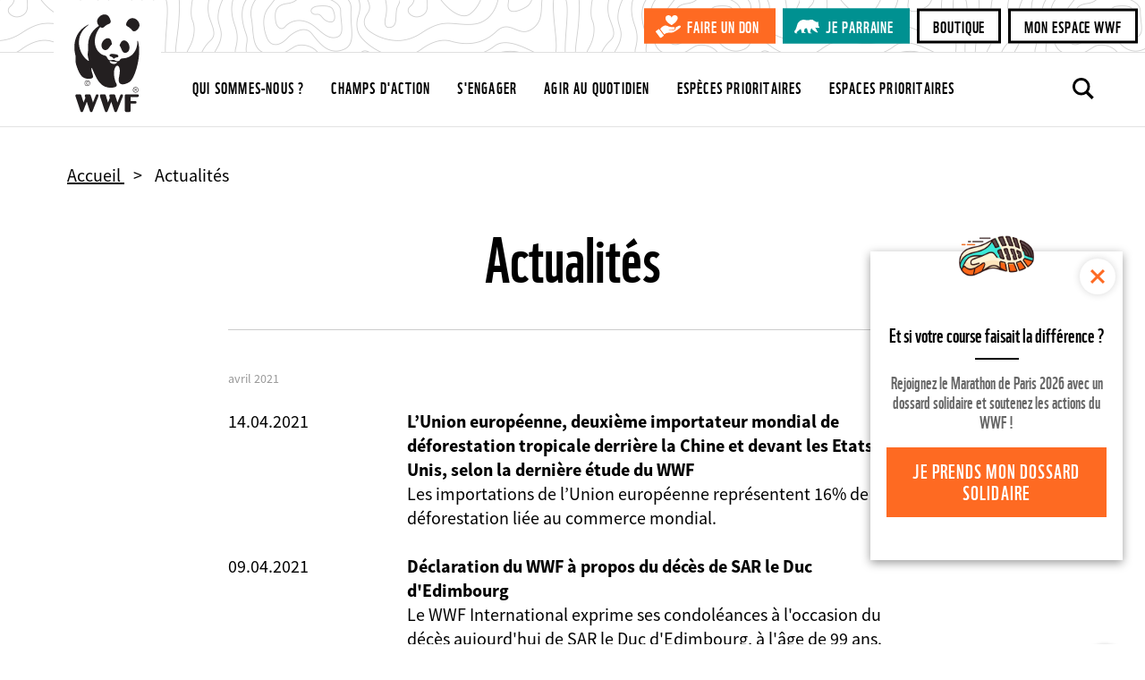

--- FILE ---
content_type: text/html; charset=UTF-8
request_url: https://www.wwf.fr/vous-informer/actualites?prPage=19&prpage=788
body_size: 10038
content:
<!DOCTYPE html>
<html lang="fr" dir="ltr" prefix="og: https://ogp.me/ns#">
<head>
  <script type="text/javascript" src="https://cache.consentframework.com/js/pa/29225/c/V9Srt/stub" referrerpolicy="origin" charset="utf-8"></script>
<script>window.Sddan = {
    "info": {
        "hd_m" : "",
        "hd_s256" : "",
        "uf_postal_code" : "",
        "uf_bday" : "",
        "uf_gender" : "",
    }
};</script>
<script type="text/javascript" src="https://choices.consentframework.com/js/pa/29225/c/V9Srt/cmp" charset="utf-8" async></script>
<script>
(function(w,d,s,l,i){w[l]=w[l]||[];w[l].push({'gtm.start':
new Date().getTime(),event:'gtm.js'});var f=d.getElementsByTagName(s)[0],
j=d.createElement(s),dl=l!='dataLayer'?'&amp;l='+l:'';j.async=true;j.src=
'https://www.googletagmanager.com/gtm.js?id='+i+dl;f.parentNode.insertBefore(j,f);
})(window,document,'script','dataLayer','GTM-W9DVGB');
</script>
<meta charset="utf-8" />
<noscript><style>form.antibot * :not(.antibot-message) { display: none !important; }</style>
</noscript><meta name="description" content="Toutes les actualités du WWF France et du réseau à travers des informations de terrain, des images, des interviews et des vidéos." />
<link rel="canonical" href="https://www.wwf.fr/vous-informer/actualites" />
<meta name="referrer" content="no-referrer-when-downgrade" />
<meta property="og:site_name" content="WWF France" />
<meta property="og:type" content="website" />
<meta property="og:title" content="Retrouvez toutes les actualités du WWF | WWF France" />
<meta property="og:description" content="Toutes les actualités du WWF France et du réseau à travers des informations de terrain, des images, des interviews et des vidéos." />
<meta name="twitter:card" content="summary_large_image" />
<meta name="twitter:site" content="@wwffrance" />
<meta name="twitter:description" content="Toutes les actualités du WWF France et du réseau à travers des informations de terrain, des images, des interviews et des vidéos." />
<meta name="twitter:title" content="Retrouvez toutes les actualités du WWF | WWF France" />
<meta name="Generator" content="Drupal 10 (https://www.drupal.org)" />
<meta name="MobileOptimized" content="width" />
<meta name="HandheldFriendly" content="true" />
<meta name="viewport" content="width=device-width, initial-scale=1.0" />
<meta name="facebook-domain-verification" content="gmp3su97ncmpdeljjr44wfy2qn8ddd" />
<link rel="icon" href="/themes/custom/wwf_main_theme/favicon.ico" type="image/vnd.microsoft.icon" />
<link rel="alternate" hreflang="fr" href="https://www.wwf.fr/vous-informer/actualites" />

  <title>Retrouvez toutes les actualités du WWF | WWF France</title>
  <link rel="stylesheet" media="all" href="/sites/default/files/css/css_KuUxWTGQsYhoMZ52P_MpLMcn6q9brPHIIHrIC7EWhks.css?delta=0&amp;language=fr&amp;theme=wwf_main_theme&amp;include=eJxFyUEKwCAMBdELiR5JIv6qNGowiu3tuyily3mDa3Jpp4tjCbHFm0ZoUBokWb_zi11NVuCiGdHorRPVBVKYvQ9fqTQ_Mypc4h6IH1wRJkk" />
<link rel="stylesheet" media="all" href="/sites/default/files/css/css_Od2OWYnH-JmONpGdUbC9KZ1aW09O_BfCaUDjFpQ33_I.css?delta=1&amp;language=fr&amp;theme=wwf_main_theme&amp;include=eJxFyUEKwCAMBdELiR5JIv6qNGowiu3tuyily3mDa3Jpp4tjCbHFm0ZoUBokWb_zi11NVuCiGdHorRPVBVKYvQ9fqTQ_Mypc4h6IH1wRJkk" />

  

  <meta property="fb:pages" content="145392792632">
  <meta property="fb:pages" content="145392792632">
  </head>
<body class="env-prod page-style-content-pipe path-node page-node-type-dossier-page">
<!-- Antvoice -->
    <script>window.avDataLayer = window.avDataLayer || [];
window.avtag = window.avtag || function(_cmd, _p) {
  window.avDataLayer.push({cmd: _cmd, p: _p});
};
avtag('init', {id: 'wwf', forceReload: true});</script>
<script type="text/javascript" src="https://static.avads.net/avtag.min.js" charset="utf-8" async></script>

<!-- End Antvoice -->
  <!-- Google Tag Manager (noscript) -->
  <noscript><iframe src="https://www.googletagmanager.com/ns.html?id=GTM-W9DVGB"
                    height="0" width="0" style="display:none;visibility:hidden"></iframe></noscript>
  <!-- End Google Tag Manager (noscript) -->
<noscript><iframe sandbox src="https://bs.serving-sys.com/Serving?cn=ot&onetagid=1073760062&ns=1&gdpr=${GDPR}&gdpr_consent=${GDPR_CONSENT_68}&us_privacy=${US_PRIVACY}&activityValues=$$Session=[Session]$$&dynamicRetargetingValues=$$$$&acp=$$$$" style="display:none;width:0px;height:0px"></iframe></noscript>
<a href="#main-content" class="visually-hidden focusable skip-link">
  Aller au contenu principal
</a>

  <div class="dialog-off-canvas-main-canvas" data-off-canvas-main-canvas>
    <div class="layout-container">
                 <div>
    
  </div>

            <header role="banner">
              <div class="renderer-plugin wwf_header">
			
<div class="js-search-top-bar">

	<button class="search-top-bar-icon" type="submit"></button>
	<form action="/search/all" method="get">
		<input class="search-top-bar-input" autocomplete="off" type="text" id="edit-keys" name="search" size="40" maxlength="255" placeholder="Entrez votre recherche">
		<input type="submit" class="hidden">
	</form>
	<button type="button" class="close js-search-top-bar-close-btn" aria-label="Close"></button>

</div><!-- /.js-search-top-bar -->

<div class="header">

	<a class="top-logo-link" href="https://www.wwf.fr/"></a>

	<div class="header-top-bar">

		<div class="cta-buttons-wrapper">
																<a href="https://faireundon.wwf.fr/" class="btn btn-sm btn-primary don" target="_blank">Faire un don</a>
																<a href="/parrainer-un-animal" class="btn btn-sm btn-primary parrainage" target="_blank">Je parraine</a>
											<a href="https://boutique.wwf.fr/" class="btn btn-sm btn-secondary" target="_blank">Boutique</a>
											<a href="https://mon-espace.wwf.fr" class="btn btn-sm btn-secondary" target="_blank">Mon espace WWF</a>
	</div><!-- /.cta-buttons-wrapper -->

	</div><!-- /.header-top-bar -->

	<div class="header-nav-bar">

		
<ul class="list-unstyled main-top-navi">
	<li class="mobile-nav-link"><a href="/wwf-france-premiere-ong-dediee-a-la-protection-de-la-nature">Home</a></li>
	                        
                
        <li>
            <a href="/qui-sommes-nous" class="">
                Qui sommes-nous ?
            </a>
        </li>
	                        
                
        <li>
            <a href="/champs-daction" class="">
                Champs d&#039;action
            </a>
        </li>
	                        
                
        <li>
            <a href="/sengager-ensemble" class="">
                S&#039;engager
            </a>
        </li>
	                        
                
        <li>
            <a href="/agir-au-quotidien" class="">
                Agir au quotidien
            </a>
        </li>
	                        
                
        <li>
            <a href="/especes-prioritaires" class="">
                Espèces prioritaires
            </a>
        </li>
	                        
                
        <li>
            <a href="/espaces-prioritaires" class="">
                Espaces prioritaires
            </a>
        </li>
	                        
                
        <li>
            <a href="/parrainer-un-animal" class="mobile-nav-link-hidden">
                Je parraine une espèce
            </a>
        </li>
	</ul><!-- /.main-top-navi -->

		<div class="cta-buttons-wrapper">
																<a href="https://faireundon.wwf.fr/" class="btn btn-sm btn-primary don" target="_blank">Faire un don</a>
																<a href="/parrainer-un-animal" class="btn btn-sm btn-primary parrainage" target="_blank">Je parraine</a>
											<a href="https://boutique.wwf.fr/" class="btn btn-sm btn-secondary" target="_blank">Boutique</a>
											<a href="https://mon-espace.wwf.fr" class="btn btn-sm btn-secondary" target="_blank">Mon espace WWF</a>
	</div><!-- /.cta-buttons-wrapper -->

		
					<a class="make-donation btn btn-primary btn-sm" href="https://faireundon.wwf.fr/ab?cids[]=208&cids[]=206&cids[]=209">Faire un don</a>
		
		<a class="js-search-icon" href=""></a>

		<button type="button" class="menu-toggle-btn" data-bs-toggle="modal" data-bs-target="#naviModal">
			<span>Menu</span>
		</button><!-- /.menu-toggle-btn -->

	</div><!-- /.header-nav-bar -->

</div><!-- /.header -->

<!-- Modal -->
<div class="modal fade main-navi-modal" id="naviModal" tabindex="-1" role="dialog" aria-labelledby="exampleModalLabel" aria-hidden="true">
	<div class="modal-dialog" role="document">
		<div class="modal-content">

      <button type="button" class="close modal-close-btn" data-bs-dismiss="modal" aria-label="Close"></button>

			
<ul class="list-unstyled main-top-navi">
	<li class="mobile-nav-link"><a href="/wwf-france-premiere-ong-dediee-a-la-protection-de-la-nature">Home</a></li>
	                        
                
        <li>
            <a href="/qui-sommes-nous" class="">
                Qui sommes-nous ?
            </a>
        </li>
	                        
                
        <li>
            <a href="/champs-daction" class="">
                Champs d&#039;action
            </a>
        </li>
	                        
                
        <li>
            <a href="/sengager-ensemble" class="">
                S&#039;engager
            </a>
        </li>
	                        
                
        <li>
            <a href="/agir-au-quotidien" class="">
                Agir au quotidien
            </a>
        </li>
	                        
                
        <li>
            <a href="/especes-prioritaires" class="">
                Espèces prioritaires
            </a>
        </li>
	                        
                
        <li>
            <a href="/espaces-prioritaires" class="">
                Espaces prioritaires
            </a>
        </li>
	                        
                
        <li>
            <a href="/parrainer-un-animal" class="mobile-nav-link-hidden">
                Je parraine une espèce
            </a>
        </li>
	</ul><!-- /.main-top-navi -->

			
		</div><!-- /.modal-content -->
	</div><!-- /.modal-dialog -->
</div><!-- /.modal -->

	</div>

            
    </header>

      <div>
    <div data-drupal-messages-fallback class="hidden"></div>

  </div>

  
  <main role="main">
    <a id="main-content" tabindex="-1"></a>
    
                  <div class="layout-content">
          <div>
    <div class="popin-boutique -hide block block-wwf-common block-wwf-common-popin-boutique" id="block-wwf-popin-boutique">
	
			<div class="popin-boutique__container">
  <button class="popin-boutique__close" type="button">Fermer</button>
    <p class="popin-boutique__title">Et si votre course faisait la différence ?</p>
    <p class="popin-boutique__description">Rejoignez le Marathon de Paris 2026 avec un dossard solidaire et soutenez les actions du WWF !</p>
    <a class="popin-boutique__btn btn btn-primary" href="https://marathon-paris.dossards-solidaires.org/project/courez-pour-wwf" title="Je prends mon dossard solidaire" target="_blank">Je prends mon dossard solidaire</a>
</div>

	</div>
<article class="node node--type-dossier-page node--view-mode-full">

	

	<div class="node__content">
										
<div  class="top-content">
      <ol class="breadcrumb"  itemscope="" itemtype="https://schema.org/BreadcrumbList">
         <li class="breadcrumb__item" itemprop="itemListElement" itemscope itemtype="https://schema.org/ListItem">
                    <a class="breadcrumb__link" itemprop="item" href="/">
                <span class="breadcrumb__name"
                      itemprop="name">Accueil</span>
            </a>
                <meta itemprop="position" content="1"/>
    </li>
         <li class="breadcrumb__item" itemprop="itemListElement" itemscope itemtype="https://schema.org/ListItem">
                    <span class="breadcrumb__name"
                  itemprop="name">Actualités
            </span>
                <meta itemprop="position" content="2"/>
    </li>
     </ol>
  </div>
	<div class="visually-hidden content-header content-header-default">
	<div class="content-header-inner">
					<a class="content-header-back-link" data-action="back" href="#">
				Retour
			</a><!-- /.content-header-back-link -->
		
		
	</div><!-- /.content-header-inner -->
</div><!-- /.content-header -->
<div class="content-intro">
	<div class="content-intro-inner">
		
										<div class="field field-name--field-page-title field-type--string field__item"><h1>Actualités</h1></div>
						
	</div>
</div>
<div class="sharing-threshold" data-offset="0" data-margin="30"></div>
	<div class="page-context-links-insert">
		<div class="page-context-links-insert-wrapper">
										<div class="renderer-plugin context_links">
				</div>

					</div>
	</div>

						<div class="field field-name--field-content-elements field-type--entity-reference-revisions field__items">
															<div class="field__item"><div class="paragraph paragraph--type--content-plugin paragraph--view-mode--default">
	<div class="paragraph-inner">
							
										<div class="field field-name--field-content-plugin field-type--renderer-plugin-type field__item"><div class="renderer-plugin press_release_list">
		<div class="press-release-list-container">
		<div class="paging-container" data-provider="press_release.paging_provider" data-current="19" data-size="10" data-count="94" data-params="[]">
  <div class="paging-page-content">
    <div class="paging-page-content-inner" data-content="content">
      <div>
			<h3 class="press-release-list-month">avril 2021</h3>
		<div>
							<article class="node node--type-press-release-page node--view-mode-teaser">

	

	<div class="node__content">
					<div class="press-release-date">
		
										<div class="field field-name--field-publication-date field-type--datetime field__item">14.04.2021</div>
						
	</div>
	<div class="press-release-summary">
		<a href="/vous-informer/actualites/union-europeenne-deuxieme-importateur-mondial-de-deforestation-tropicale">
										<div class="field field-name--field-page-title field-type--string field__item"><h4>L’Union européenne, deuxième importateur mondial de déforestation tropicale derrière la Chine et devant les Etats-Unis, selon la dernière étude du WWF</h4></div>
						
										<div class="field field-name--field-teaser-text field-type--text-long field__item"><p>Les importations de l’Union européenne représentent 16% de la déforestation liée au commerce mondial.</p>
</div>
						</a>
	</div>
											</div>

</article>

							<article class="node node--type-press-release-page node--view-mode-teaser">

	

	<div class="node__content">
					<div class="press-release-date">
		
										<div class="field field-name--field-publication-date field-type--datetime field__item">09.04.2021</div>
						
	</div>
	<div class="press-release-summary">
		<a href="/vous-informer/actualites/declaration-du-wwf-a-propos-du-deces-de-sar-le-duc-dedimbourg">
										<div class="field field-name--field-page-title field-type--string field__item"><h4>Déclaration du WWF à propos du décès de SAR le Duc d&#039;Edimbourg</h4></div>
						
										<div class="field field-name--field-teaser-text field-type--text-long field__item"><p>Le WWF International exprime ses condoléances à l'occasion du décès aujourd'hui de SAR le Duc d'Edimbourg, à l'âge de 99 ans.</p>
</div>
						</a>
	</div>
											</div>

</article>

							<article class="node node--type-press-release-page node--view-mode-teaser">

	

	<div class="node__content">
					<div class="press-release-date">
		
										<div class="field field-name--field-publication-date field-type--datetime field__item">01.04.2021</div>
						
	</div>
	<div class="press-release-summary">
		<a href="/vous-informer/actualites/taxonomie-europeenne-le-wwf-france-salarme-des-consequences-des-choix-operes-par-la-commission">
										<div class="field field-name--field-page-title field-type--string field__item"><h4>Taxonomie européenne : le WWF France s’alarme des conséquences des choix opérés par la Commission Européenne et d’un risque d’une politique de greenwashing institutionnel</h4></div>
						
										<div class="field field-name--field-teaser-text field-type--text-long field__item"><p>Le WWF France déplore un texte&nbsp;qui tourne le dos au travail d'une centaine d'experts indépendants pour céder aux intérêts des lobbies nationaux et sectoriels.</p>
</div>
						</a>
	</div>
											</div>

</article>

					</div>
			<h3 class="press-release-list-month">mars 2021</h3>
		<div>
							<article class="node node--type-press-release-page node--view-mode-teaser">

	

	<div class="node__content">
					<div class="press-release-date">
		
										<div class="field field-name--field-publication-date field-type--datetime field__item">25.03.2021</div>
						
	</div>
	<div class="press-release-summary">
		<a href="/vous-informer/actualites/liste-rouge-de-luicn-les-elephants-dafrique-viennent-detre-classes-en-danger-et-en-danger-critique">
										<div class="field field-name--field-page-title field-type--string field__item"><h4>Liste rouge de l’UICN : les éléphants d’Afrique viennent d&#039;être classés &quot;en danger&quot; et &quot;en danger critique d’extinction&quot;</h4></div>
						
										<div class="field field-name--field-teaser-text field-type--text-long field__item"><p>L’éléphant de savane d’Afrique et l’éléphant de forêt d’Afrique sont désormais respectivement classés “espèce en danger” et “espèce en danger critique d’extinction” par l’UICN.</p>
</div>
						</a>
	</div>
											</div>

</article>

							<article class="node node--type-press-release-page node--view-mode-teaser">

	

	<div class="node__content">
					<div class="press-release-date">
		
										<div class="field field-name--field-publication-date field-type--datetime field__item">25.03.2021</div>
						
	</div>
	<div class="press-release-summary">
		<a href="/vous-informer/actualites/j-2-avant-earth-hour-2021-la-tour-eiffel-seteindra-le-27-mars-a-20h30-pour-les-forets">
										<div class="field field-name--field-page-title field-type--string field__item"><h4>J-2 avant Earth Hour 2021 : la Tour Eiffel s’éteindra le 27 mars à 20h30 pour les forêts </h4></div>
						
										<div class="field field-name--field-teaser-text field-type--text-long field__item"><p>Cette année, Earth Hour, la plus grande mobilisation citoyenne pour la planète organisée par le WWF, aura lieu samedi 27 mars à 20h30.</p>
</div>
						</a>
	</div>
											</div>

</article>

							<article class="node node--type-press-release-page node--view-mode-teaser">

	

	<div class="node__content">
					<div class="press-release-date">
		
										<div class="field field-name--field-publication-date field-type--datetime field__item">24.03.2021</div>
						
	</div>
	<div class="press-release-summary">
		<a href="/vous-informer/actualites/lobsession-de-la-publicite-pour-les-suv">
										<div class="field field-name--field-page-title field-type--string field__item"><h4>L’obsession de la publicité pour les SUV</h4></div>
						
										<div class="field field-name--field-teaser-text field-type--text-long field__item"><p>Le WWF France publie une étude pour objectiver et analyser les dépenses des constructeurs automobiles et l'exposition des français à la publicité pour SUV.</p>
</div>
						</a>
	</div>
											</div>

</article>

							<article class="node node--type-press-release-page node--view-mode-teaser">

	

	<div class="node__content">
					<div class="press-release-date">
		
										<div class="field field-name--field-publication-date field-type--datetime field__item">23.03.2021</div>
						
	</div>
	<div class="press-release-summary">
		<a href="/vous-informer/actualites/leffet-panda-le-podcast-du-wwf-france-revient-pour-une-saison-2">
										<div class="field field-name--field-page-title field-type--string field__item"><h4>L’Effet Panda, le podcast du WWF France, revient pour une deuxième saison</h4></div>
						
										<div class="field field-name--field-teaser-text field-type--text-long field__item"><p>Après le succès de sa première saison, L’Effet Panda, le podcast du WWF revient pour 10 épisodes supplémentaires.</p></div>
						</a>
	</div>
											</div>

</article>

							<article class="node node--type-press-release-page node--view-mode-teaser">

	

	<div class="node__content">
					<div class="press-release-date">
		
										<div class="field field-name--field-publication-date field-type--datetime field__item">22.03.2021</div>
						
	</div>
	<div class="press-release-summary">
		<a href="/vous-informer/actualites/mavoixpourlaplanete-les-artistes-sengagent-avec-wwf-france-pour-la-protection-de-la-biodiversite">
										<div class="field field-name--field-page-title field-type--string field__item"><h4>#MaVoixPourLaPlanète : les artistes s’engagent aux côtés du WWF France pour la protection de la biodiversité</h4></div>
						
										<div class="field field-name--field-teaser-text field-type--text-long field__item"><p>WWF France a décidé de lancer une campagne à destination du grand public et particulièrement des plus jeunes : #MaVoixPourLaPlanète.</p></div>
						</a>
	</div>
											</div>

</article>

							<article class="node node--type-press-release-page node--view-mode-teaser">

	

	<div class="node__content">
					<div class="press-release-date">
		
										<div class="field field-name--field-publication-date field-type--datetime field__item">16.03.2021</div>
						
	</div>
	<div class="press-release-summary">
		<a href="/vous-informer/actualites/lutte-contre-lorpaillage-illegal-le-wwf-salue-lengagement-bilateral-du-suriname-et-de-la-france">
										<div class="field field-name--field-page-title field-type--string field__item"><h4>Lutte contre l’orpaillage illégal : le WWF salue l’engagement bilatéral du Suriname et de la France autour du fleuve transfrontalier Maroni</h4></div>
						
										<div class="field field-name--field-teaser-text field-type--text-long field__item"><p>Le WWF salue la signature d’une déclaration conjointe entre le Suriname et la France pour une gestion commune du fleuve Maroni touché par l'orpaillage illégal.</p>
</div>
						</a>
	</div>
											</div>

</article>

							<article class="node node--type-press-release-page node--view-mode-teaser">

	

	<div class="node__content">
					<div class="press-release-date">
		
										<div class="field field-name--field-publication-date field-type--datetime field__item">03.03.2021</div>
						
	</div>
	<div class="press-release-summary">
		<a href="/vous-informer/actualites/un-nouveau-rapport-traffic-wwf-revele-le-role-de-la-france-dans-le-commerce-legal-et-illegal">
										<div class="field field-name--field-page-title field-type--string field__item"><h4>Un nouveau rapport TRAFFIC/WWF révèle le rôle de la France dans le commerce légal et illégal d’espèces sauvages menacées</h4></div>
						
										<div class="field field-name--field-teaser-text field-type--text-long field__item"><p>À l’occasion de la journée mondiale des espèces sauvages, le WWF et TRAFFIC mettent en lumière le rôle de la France dans le commerce d’espèces sauvages inscrites à la CITES dans un nouveau rapport.</p></div>
						</a>
	</div>
											</div>

</article>

					</div>
	</div>

    </div>
  </div>
  <div class="paging-pager">
    <div class="paging-pager-inner">
      <div class="paging-pager-pages">
						<a class="relative prev" href="/vous-informer/actualites?prPage=18&amp;prpage=788" data-page="18"><span>Prev</span></a>
							<span>&hellip;</span>
		
		
			
		
			
		
			
		
			
		
			
		
			
		
			
		
			
		
			
		
			
		
			
		
			
		
			
		
			
		
			
		
			
		
			
		
							<a class="" href="/vous-informer/actualites?prPage=17&amp;prpage=788" data-page="17">18</a>
			
		
							<a class="" href="/vous-informer/actualites?prPage=18&amp;prpage=788" data-page="18">19</a>
			
		
							<a class="active" href="/vous-informer/actualites?prPage=19&amp;prpage=788" data-page="19">20</a>
			
		
							<a class="" href="/vous-informer/actualites?prPage=20&amp;prpage=788" data-page="20">21</a>
			
		
							<a class="" href="/vous-informer/actualites?prPage=21&amp;prpage=788" data-page="21">22</a>
			
		
			
		
			
		
			
		
			
		
			
		
			
		
			
		
			
		
			
		
			
		
			
		
			
		
			
		
			
		
			
		
			
		
			
		
			
		
			
		
			
		
			
		
			
		
			
		
			
		
			
		
			
		
			
		
			
		
			
		
			
		
			
		
			
		
			
		
			
		
			
		
			
		
			
		
			
		
			
		
			
		
			
		
			
		
			
		
			
		
			
		
			
		
			
		
			
		
			
		
			
		
			
		
			
		
			
		
			
		
			
		
			
		
			
		
			
		
			
		
			
		
			
		
			
		
			
		
			
		
			
		
			
		
			
		
			
		
			
		
			
		
			
		
			
		
					<span>&hellip;</span>
		
					<a class="relative next" href="/vous-informer/actualites?prPage=20&amp;prpage=788" data-page="20"><span>Next</span></a>
			</div>

    </div>
  </div>
</div>
	</div>
</div>
</div>
						
					</div>
</div>
</div>
																				<div class="field__item"><div class="paragraph paragraph--type--inline-contacts paragraph--view-mode--default">
	<div class="paragraph-inner">
							
										<div class="field field-name--field-contact-block-title field-type--text field__item"><p>Contacts presse</p>
</div>
						
						<div class="field field-name--field-contacts field-type--entity-reference-revisions field__items">
															<div class="field__item"><div class="paragraph paragraph--type--inline-contact paragraph--view-mode--default">
	<div class="paragraph-inner">
							
										<div class="field field-name--field-contact-name field-type--string field__item">Mathilde Calvez</div>
						
										<div class="field field-name--field-contact-function field-type--string field__item">Chargée de communication</div>
						
            <div class="field field--name-field-contact-email field--type-string field--label-hidden field__item"><a href="mailto:mcalvez@wwf.fr">mcalvez@wwf.fr</a></div>
    

										<div class="field field-name--field-contact-mobile field-type--telephone field__item">+33 (0)7 69 86 67 41</div>
						
					</div>
</div>
</div>
																				<div class="field__item"><div class="paragraph paragraph--type--inline-contact paragraph--view-mode--default">
	<div class="paragraph-inner">
							
										<div class="field field-name--field-contact-name field-type--string field__item">Annaëlle FOY</div>
						
										<div class="field field-name--field-contact-function field-type--string field__item">Chargée de communication</div>
						
            <div class="field field--name-field-contact-email field--type-string field--label-hidden field__item"><a href="mailto:afoy@wwf.fr">afoy@wwf.fr</a></div>
    

										<div class="field field-name--field-contact-mobile field-type--telephone field__item">+33 6 10 24 43 59</div>
						
					</div>
</div>
</div>
																				<div class="field__item"><div class="paragraph paragraph--type--inline-contact paragraph--view-mode--default">
	<div class="paragraph-inner">
							
										<div class="field field-name--field-contact-name field-type--string field__item">Anastasia SEBAN</div>
						
										<div class="field field-name--field-contact-function field-type--string field__item">Chargée de communication</div>
						
            <div class="field field--name-field-contact-email field--type-string field--label-hidden field__item"><a href="mailto:aseban@wwf.fr">aseban@wwf.fr</a></div>
    

										<div class="field field-name--field-contact-mobile field-type--telephone field__item">+33 6 29 33 25 62</div>
						
					</div>
</div>
</div>
												</div>
			
					</div>
</div>
</div>
												</div>
			
															<div class="renderer-plugin downloads_by_context_renderer">
			<div class="downloads-header"><h2>Documents à télécharger</h2>
</div>
<div class="downloads-list">			<div class="media--document link-list-item">
									<a data-mime="application/pdf" href="/sites/default/files/doc-2023-10/PLAQUETTE%2050%20ANS%20V%20DEF%201%20PAGES%20SIMPLES%20HD_compressed.pdf">
				<div class="file-name">
											Brochure &mdash;
										
										<div class="field field-name--name field-type--string field__item">WWF France - 50 ans au service de la nature</div>
						
				</div>
				<div class="file-description">
					
										<div class="field field-name--field-summary field-type--text-long field__item"><p>Depuis 1973, le WWF France agit au quotidien afin d’offrir aux générations futures une planète vivante.</p></div>
						
				</div>
									<div class="file-meta-data">
						PDF - 9.37 Mo
					</div>
							</a>
		</div>
	</div>
	</div>

<div class="content-footer">

	<hr />

	<div class="content-footer-inner">

		<div class="content-footer-left">
							<div class="renderer-plugin context_links">
				</div>

					</div><!-- /.content-footer-left -->
		
		<div class="content-footer-right">
							
	<div class="social-share-float social-share" style="display: none;">
		<div class="social-title-block">
			<a class="social-share-toggle" href="#" title="Partager">
				<span>Toggle partager</span>
			</a>
		</div>

		<ul class="social-share-list">
							<li><a href="https://www.facebook.com/sharer/sharer.php?u=https%3A//www.wwf.fr/vous-informer/actualites" class="sharing-option facebook" data-social-name="facebook" title="Partager sur Facebook - Site externe"><span>Facebook</span>
</a></li>
							<li><a href="https://twitter.com/intent/tweet?url=https%3A//www.wwf.fr/vous-informer/actualites" class="sharing-option twitter" data-text="" data-social-name="twitter" data-hashtags="WWF" data-via="WWFFrance" title="Partager sur Twitter - Site externe"><span>Twitter</span></a>
</li>
							<li><a href="https://www.linkedin.com/shareArticle?mini=true&amp;url=https%3A//www.wwf.fr/vous-informer/actualites" class="sharing-option linkedin" data-social-name="linkedin" title="Partager sur LinkedIn - Site externe" target="_blank"><span>LinkedIn</span>
</a></li>
							<li><a href="https://api.whatsapp.com/send?phone=&amp;source=&amp;data=&amp;text=https%3A//www.wwf.fr/vous-informer/actualites" class="sharing-option whatsapp" data-social-name="whatsapp" title="Partager via WhatsApp - Site externe"><span>WhatsApp</span>
</a></li>
							<li><a href="mailto:?subject=Je%20te%20recommande%20cette%20page%20du%20wwf.fr&amp;body=Hello%21%20Je%20viens%20de%20d%C3%A9couvrir%20cette%20page%20tr%C3%A8s%20int%C3%A9ressante%20sur%20le%20site%20du%20WWF.%20Cela%20pourrait%20t%E2%80%99int%C3%A9resser%3A%20https%3A%2F%2Fwww.wwf.fr%2Fvous-informer%2Factualites" class="sharing-option email" data-social-name="email" title="Partager par Email"><span>Email</span></a>
</li>
					</ul><!-- /.social-share-list -->

	</div><!-- /.social-share-float -->

	<div class="social-share-footer social-share">

		<div class="social-share-title">
			Partager cette page
		</div><!-- /.social-share-title -->

		<ul class="social-share-list">
							<li><a href="https://www.facebook.com/sharer/sharer.php?u=https%3A//www.wwf.fr/vous-informer/actualites" class="sharing-option facebook" data-social-name="facebook" title="Partager sur Facebook - Site externe"><span>Facebook</span>
</a></li>
							<li><a href="https://twitter.com/intent/tweet?url=https%3A//www.wwf.fr/vous-informer/actualites" class="sharing-option twitter" data-text="" data-social-name="twitter" data-hashtags="WWF" data-via="WWFFrance" title="Partager sur Twitter - Site externe"><span>Twitter</span></a>
</li>
							<li><a href="https://www.linkedin.com/shareArticle?mini=true&amp;url=https%3A//www.wwf.fr/vous-informer/actualites" class="sharing-option linkedin" data-social-name="linkedin" title="Partager sur LinkedIn - Site externe" target="_blank"><span>LinkedIn</span>
</a></li>
							<li><a href="https://api.whatsapp.com/send?phone=&amp;source=&amp;data=&amp;text=https%3A//www.wwf.fr/vous-informer/actualites" class="sharing-option whatsapp" data-social-name="whatsapp" title="Partager via WhatsApp - Site externe"><span>WhatsApp</span>
</a></li>
							<li><a href="mailto:?subject=Je%20te%20recommande%20cette%20page%20du%20wwf.fr&amp;body=Hello%21%20Je%20viens%20de%20d%C3%A9couvrir%20cette%20page%20tr%C3%A8s%20int%C3%A9ressante%20sur%20le%20site%20du%20WWF.%20Cela%20pourrait%20t%E2%80%99int%C3%A9resser%3A%20https%3A%2F%2Fwww.wwf.fr%2Fvous-informer%2Factualites" class="sharing-option email" data-social-name="email" title="Partager par Email"><span>Email</span></a>
</li>
					</ul><!-- /.social-share-list -->

	</div><!-- /.social-share-footer -->
</div>


					</div><!-- /.content-footer-right -->

	</div><!-- /.content-footer-inner -->
</div><!-- /.content-footer -->

									</div>

</article>

  </div>

        </div>          
    
    
  </main>

      <footer role="contentinfo">
                    <div class="renderer-plugin wwf_footer">
			<div class="footer">
  <div class="footer-inner-wrapper">
    <div class="footer-inner">
              <div class="footer-list-wrapper">
          <h5>S&#039;engager</h5>
          <ul class="list-unstyled footer-list">
                                        <li><a href="https://faireundon.wwf.fr/ab?cids%5B0%5D=208&amp;cids%5B1%5D=206&amp;cids%5B2%5D=209"  >Faire un don</a></li>
                                        <li><a href="/sengager-ensemble/relayer-campagnes"  >Nos campagnes</a></li>
                                        <li><a href="/sengager-ensemble/devenir-benevole"  >Devenir bénévole</a></li>
                                        <li><a href="/sengager-ensemble/transmettre-patrimoine/legs-testament"  >Faire un legs</a></li>
                                        <li><a href="https://boutique.wwf.fr/"  >Boutique</a></li>
                      </ul><!-- /.footer-list -->
        </div><!-- /.footer-list-wrapper -->
              <div class="footer-list-wrapper">
          <h5>S&#039;informer</h5>
          <ul class="list-unstyled footer-list">
                                        <li><a href="/newsletter"  >Newsletter</a></li>
                                        <li><a href="/vous-informer/actualites"  >Actualités</a></li>
                                        <li><a href="/vous-informer/effet-panda"  >L&#039;Effet Panda</a></li>
                                        <li><a href="/vous-informer/sur-les-traces-du-panda"  >Traces du Panda</a></li>
                                        <li><a href="/podcast"  >Podcast</a></li>
                                        <li><a href="/360"  >WWF Immersion 360</a></li>
                      </ul><!-- /.footer-list -->
        </div><!-- /.footer-list-wrapper -->
              <div class="footer-list-wrapper">
          <h5>Échanger</h5>
          <ul class="list-unstyled footer-list">
                                        <li><a href="/faq"  >Besoin d&#039;aide ?</a></li>
                                        <li><a href="/qui-sommes-nous/contact"  >Nous contacter</a></li>
                                        <li><a href="/qui-sommes-nous/nous-rejoindre"  >Rejoindre l&#039;équipe</a></li>
                                        <li><a href="https://mon-espace.wwf.fr"  >Mon espace WWF</a></li>
                      </ul><!-- /.footer-list -->
        </div><!-- /.footer-list-wrapper -->
              <div class="footer-list-wrapper">
          <h5>Crédits</h5>
          <ul class="list-unstyled footer-list">
                                        <li><a href="/mentions-legales"  >Mentions légales</a></li>
                                        <li><a href="/politique-de-confidentialite"  >Confidentialité</a></li>
                                        <li><a href="/appels-doffres"  >Appels d&#039;offres</a></li>
                                        <li><a href="/politique-cookies"  >Politique de cookies</a></li>
                                        <li><a href="#rgpd"  class="cookie-panel" >Gestion des cookies</a></li>
                      </ul><!-- /.footer-list -->
        </div><!-- /.footer-list-wrapper -->
          </div><!-- /.footer-inner -->
    <div class="googleAdsMessage">
      <p><strong>Réduction d’impôts</strong></p>
<ul>
<li>66 % du montant de votre don au profit du WWF peut être déduit de votre impôt sur le revenu.</li>
<li><span>75% peuvent être déduits de l’IFI (Impôt sur la Fortune Immobilière)</span></li>
</ul>
<p>Le Fonds Mondial pour la Nature France, dit WWF France est une Fondation reconnue d'utilité publique.<br>Numéro d’enregistrement et SIREN : 302 518 667.</p>

    </div>
    <div class="footer-inner">
        <div class="footer-mission">
          <hr />
          <div class="footer-mission-inner">
            <h5>Notre mission</h5>
            <div class="footer-mission-text">
              Arrêter la dégradation de l'environnement dans le monde et construire un avenir où les êtres humains pourront vivre en harmonie avec la nature.
            </div><!-- /.footer-mission-text -->
          </div><!-- /.footer-mission-inner -->
          <hr />
        </div><!-- /.footer-mission -->
    </div><!-- /.footer-inner -->
    <div class="footer-inner">
      <div class="footer-end-wrapper">
        <div class="footer-end-inner">
          <div class="footer-bank-details">
            © 2026 WWF - World Wide Fund For Nature © 1986 Panda Symbol WWF – World Wide Fund For Nature (formerly World Wildlife Fund) <sub class="registered-icon">®</sub> “WWF” is a WWF Registered Trademark
          <hr />
          </div><!-- /.footer-bank-details -->
          <div class="footer-sharing">
            Nous suivre
                          <a class="footer-sharing-icon facebook-icn" title="Nous suivre sur Facebook" href="https://www.facebook.com/WWFFRANCE"><span>Facebook</span></a>
                          <a class="footer-sharing-icon twitter-icn" title="Nous suivre sur Twitter" href="https://twitter.com/WWFFRANCE"><span>Twitter</span></a>
                          <a class="footer-sharing-icon instagram-icn" title="Nous suivre sur Instagram" href="https://www.instagram.com/wwffrance/"><span>Instagram</span></a>
                          <a class="footer-sharing-icon youtube-icn" title="Nous suivre sur Youtube" href="https://www.youtube.com/user/WWFFrance"><span>Youtube</span></a>
                          <a class="footer-sharing-icon linkedin-icn" title="Nous suivre sur LinkedIn" href="https://www.linkedin.com/company/wwf-france"><span>LinkedIn</span></a>
                      </div><!-- /.footer-sharing -->
        </div><!-- /.footer-end-inner -->
        <hr />
        <button type="button" data-bs-toggle="modal" data-bs-target="#credit-modal" class="footer-image-credits-link" data-modal="image-credits">Crédits photo</button>
      </div><!-- /.footer-end-wrapper -->
    </div><!-- /.footer-inner -->
  </div><!-- /.footer-inner-wrapper -->
</div><!-- /.footer -->
	</div>

          </footer>
  </div>
  </div>

<button id="btnScrollToTop" title="Retour en haut de page"><span class='visually-hidden focusable'>Retour en haut de page</span></button>
<script>window.dataLayer = window.dataLayer || []; window.dataLayer.push({"drupalLanguage":"fr","drupalCountry":"CH","siteName":"WWF France","entityCreated":"1504084461","entityLangcode":"fr","entityStatus":"1","entityUid":"8","entityUuid":"088d49ef-27d8-4007-b44a-61f6bc6719ec","entityVid":"69103","entityName":"claurent","entityType":"node","entityBundle":"dossier_page","entityId":"367","entityTitle":"Page - Archives - CP","entityTaxonomy":{"categorie_recherche":{"517":"Communiqués de presse"},"content_category":{"271":"CP"}},"userUid":0});</script>

<script type="application/json" data-drupal-selector="drupal-settings-json">{"path":{"baseUrl":"\/","pathPrefix":"","currentPath":"node\/367","currentPathIsAdmin":false,"isFront":false,"currentLanguage":"fr","currentQuery":{"prPage":"19","prpage":"788"}},"pluralDelimiter":"\u0003","suppressDeprecationErrors":true,"dataLayer":{"defaultLang":"fr","languages":{"fr":{"id":"fr","name":"French","direction":"ltr","weight":2}}},"data":{"extlink":{"extTarget":true,"extTargetNoOverride":false,"extNofollow":false,"extNoreferrer":false,"extFollowNoOverride":false,"extClass":"0","extLabel":"(le lien est externe)","extImgClass":false,"extSubdomains":false,"extExclude":"www\\.wwf\\.fr","extInclude":"\\S*pdf","extCssExclude":"","extCssExplicit":"","extAlert":false,"extAlertText":"This link will take you to an external web site. We are not responsible for their content.","mailtoClass":"0","mailtoLabel":"(link sends email)","extUseFontAwesome":false,"extIconPlacement":"append","extFaLinkClasses":"fa fa-external-link","extFaMailtoClasses":"fa fa-envelope-o","whitelistedDomains":null}},"wwf_sharing":{"facebookAppId":"263458547396949","type":"all"},"paging":{"pagingUrl":"\/paging\/page\/%7Bservice%7D\/%7Bsize%7D\/%7Bpage%7D"},"field_group":{"content_header":{"mode":"default","context":"view","settings":{"id":"group_content_header","classes":""}},"html_element":{"mode":"default","context":"view","settings":{"classes":"top-content","show_empty_fields":false,"id":"","element":"div","show_label":false,"label_element":"h3","label_element_classes":"","attributes":"","effect":"none","speed":"fast"}}},"app":{"env":"prod","debug":false},"user":{"uid":0,"permissionsHash":"017bb0191f70f853b1552dfd0af081a54ff5ee94a686149715b58e25af337c26"}}</script>
<script src="/sites/default/files/js/js_PLZpOC87Trb6OUnOfas3xhgQc3qkCHwdegCQCTmg5xw.js?scope=footer&amp;delta=0&amp;language=fr&amp;theme=wwf_main_theme&amp;include=eJwti1sOgCAMBC-k9kikaAViaUnB1-0l6tdmJrMLNmS8ycBTxCOp1YGuxkk2WGwvyNOPw3mubtacVeAgq_0Y6iszJnEtUiYIrB557FlRIWlfUCNakgD_PoQOLg8"></script>
<script src="https://assets.app.smart-tribune.com/wwf/FAQ/faq.main.js"></script>
<script src="/sites/default/files/js/js_IY7b2gAVT78apPl-quggyK99E0KIxglHd-GnZIhPKb0.js?scope=footer&amp;delta=2&amp;language=fr&amp;theme=wwf_main_theme&amp;include=eJwti1sOgCAMBC-k9kikaAViaUnB1-0l6tdmJrMLNmS8ycBTxCOp1YGuxkk2WGwvyNOPw3mubtacVeAgq_0Y6iszJnEtUiYIrB557FlRIWlfUCNakgD_PoQOLg8"></script>

<div class="modal fade image-credits-modal" tabindex="-1" role="dialog" id="credit-modal">
	<div class="modal-dialog">
		<div class="modal-content">

      <button type="button" class="close modal-close-btn" data-bs-dismiss="modal" aria-label="Close"></button>

			<h3>Photo Credits</h3>

			<div class="image-credits-list">
				<img class="spinner" src="/themes/custom/wwf_main_theme/components/image-credits/images/spinner.gif" />
			</div><!-- /.image-credits-list -->

		</div><!-- /.modal-content -->
	</div><!-- /.modal-dialog -->
</div><!-- /.image-credits-modal -->
</body>
</html>


--- FILE ---
content_type: image/svg+xml
request_url: https://www.wwf.fr/themes/custom/wwf_main_theme/components/header/images/header-top-menu-icon.svg
body_size: 21
content:
<svg width="20" height="17" xmlns="http://www.w3.org/2000/svg"><g fill="#000" fill-rule="evenodd"><path d="M0 0h20v3H0zM0 7h20v3H0zM0 14h20v3H0z"/></g></svg>

--- FILE ---
content_type: text/javascript; charset=UTF-8
request_url: https://choices.consentframework.com/js/pa/29225/c/V9Srt/cmp
body_size: 111148
content:
try { if (typeof(window.__sdcmpapi) !== "function") {(function () {window.ABconsentCMP = window.ABconsentCMP || {};window.wp_consent_type = window.wp_consent_type || "optout";var ABconsentCMP=window.ABconsentCMP=window.ABconsentCMP||{};ABconsentCMP.loaded=ABconsentCMP.loaded||{},ABconsentCMP.runOnce=ABconsentCMP.runOnce||function(n,e){if(!ABconsentCMP.loaded[n]){ABconsentCMP.loaded[n]=!0;try{"function"==typeof e&&e(ABconsentCMP)}catch(n){}}};ABconsentCMP.runOnce("consentModeWordpress",function(){try{window.wp_consent_type=window.wp_consent_type||"optin";var n=document.createEvent("Event");n.initEvent("wp_consent_type_defined",!0,!0),document.dispatchEvent(n)}catch(n){}});})();} } catch(e) {}window.SDDAN = {"info":{"pa":29225,"c":"V9Srt"},"context":{"partner":false,"gdprApplies":false,"country":"US","cmps":null,"tlds":["re","ec","website","nc","africa","space","io","ci","click","immo","properties","es","travel","it","com.br","fi","today","co.nz","studio","co.uk","com.my","credit","sk","bzh","kaufen","eu","radio","com.ua","academy","uk","lu","cn","pics","recipes","com.tr","com.es","com.mk","cc","ba","com.pl","rs","com.mx","estate","pk","tech","si","us","club","blog","style","ink","corsica","com.hr","lv","yoga","com.ar","cl","axa","top","lt","in","ma","fm","com.co","win","biz","pl","one","xyz","bg","at","hu","ca","com.au","school","vip","run","nl","info","best","me","nu","email","vn","info.pl","edu.au","ee","gr","cat","digital","press","app","ai","news","co.id","football","goog","tv","fr","tw","rugby","org","org.pl","education","co.il","de","sn","be","se","al","asia","reise","cz","ae","sg","pt","casa","com.mt","net","ie","cab","com.pe","mobi","ly","ac.uk","asso.fr","tools","co","forsale","ch","com.ve","ru","sport","ph","co.za","gf","jp","gratis","fit","md","st","com","bz.it","online","com.cy","guru","art","mc","no","mx","guide","pro","media","com.pt","ro","aero","dog","site","fail","paris","world","dk","is","nyc","stream"],"apiRoot":"https://api.consentframework.com/api/v1/public","cacheApiRoot":"https://choices.consentframework.com/api/v1/public","consentApiRoot":"https://mychoice.consentframework.com/api/v1/public"},"cmp":{"privacyPolicy":"https://www.wwf.fr/politique-de-confidentialite","texts":{"fr":{"main.title":"Bienvenue chez WWF"}},"theme":{"lightMode":{"backgroundColor":"#FFFFFF","mainColor":"#333333","titleColor":"#333333","textColor":"#999999","borderColor":"#D8D8D8","overlayColor":"#000000","logo":"url([data-uri])","watermark":"url([data-uri])","skin":"url([data-uri])","providerLogo":"url([data-uri])"},"darkMode":{},"borderRadius":"LIGHT","textSize":"MEDIUM","fontFamily":"Roboto","fontFamilyTitle":"Roboto","overlay":true,"noConsentButton":"NONE","noConsentButtonStyle":"LINK","setChoicesStyle":"BUTTON","position":"BOTTOM_LEFT","toolbar":{"active":false,"position":"RIGHT","size":"MEDIUM","style":"TEXT","offset":"30px"}},"scope":"DOMAIN","cookieMaxAgeInDays":180,"capping":"CHECK","cappingInDays":1,"vendorList":{"vendors":[155,755,804,1126,132,21,128],"stacks":[40,11],"disabledSpecialFeatures":[1,2],"googleProviders":[89],"sirdataVendors":[39,8,7,9,31,1,10],"displayMode":"CONDENSED"},"publisherPurposes":{},"cookieWall":{"active":false},"flexibleRefusal":true,"ccpa":{"lspa":false},"external":{"googleAnalytics":true,"audienceProfiling":true,"microsoftUet":true,"utiq":{"active":false,"noticeUrl":"/manage-utiq"},"wordpress":true}}};var s = document.createElement('style');s.appendChild(document.createTextNode("/* cyrillic-ext */@font-face {font-family: 'Roboto';font-style: normal;font-weight: 400;font-display: swap;src: local('Roboto'), local('Roboto-Regular'), url(https://cdn.abconsent.net/cmp/fonts/roboto/KFOmCnqEu92Fr1Mu72xKKTU1Kvnz.woff2) format('woff2');unicode-range: U+0460-052F, U+1C80-1C88, U+20B4, U+2DE0-2DFF, U+A640-A69F, U+FE2E-FE2F;}/* cyrillic */@font-face {font-family: 'Roboto';font-style: normal;font-weight: 400;font-display: swap;src: local('Roboto'), local('Roboto-Regular'), url(https://cdn.abconsent.net/cmp/fonts/roboto/KFOmCnqEu92Fr1Mu5mxKKTU1Kvnz.woff2) format('woff2');unicode-range: U+0400-045F, U+0490-0491, U+04B0-04B1, U+2116;}/* greek-ext */@font-face {font-family: 'Roboto';font-style: normal;font-weight: 400;font-display: swap;src: local('Roboto'), local('Roboto-Regular'), url(https://cdn.abconsent.net/cmp/fonts/roboto/KFOmCnqEu92Fr1Mu7mxKKTU1Kvnz.woff2) format('woff2');unicode-range: U+1F00-1FFF;}/* greek */@font-face {font-family: 'Roboto';font-style: normal;font-weight: 400;font-display: swap;src: local('Roboto'), local('Roboto-Regular'), url(https://cdn.abconsent.net/cmp/fonts/roboto/KFOmCnqEu92Fr1Mu4WxKKTU1Kvnz.woff2) format('woff2');unicode-range: U+0370-03FF;}/* vietnamese */@font-face {font-family: 'Roboto';font-style: normal;font-weight: 400;font-display: swap;src: local('Roboto'), local('Roboto-Regular'), url(https://cdn.abconsent.net/cmp/fonts/roboto/KFOmCnqEu92Fr1Mu7WxKKTU1Kvnz.woff2) format('woff2');unicode-range: U+0102-0103, U+0110-0111, U+0128-0129, U+0168-0169, U+01A0-01A1, U+01AF-01B0, U+1EA0-1EF9, U+20AB;}/* latin-ext */@font-face {font-family: 'Roboto';font-style: normal;font-weight: 400;font-display: swap;src: local('Roboto'), local('Roboto-Regular'), url(https://cdn.abconsent.net/cmp/fonts/roboto/KFOmCnqEu92Fr1Mu7GxKKTU1Kvnz.woff2) format('woff2');unicode-range: U+0100-024F, U+0259, U+1E00-1EFF, U+2020, U+20A0-20AB, U+20AD-20CF, U+2113, U+2C60-2C7F, U+A720-A7FF;}/* latin */@font-face {font-family: 'Roboto';font-style: normal;font-weight: 400;font-display: swap;src: local('Roboto'), local('Roboto-Regular'), url(https://cdn.abconsent.net/cmp/fonts/roboto/KFOmCnqEu92Fr1Mu4mxKKTU1Kg.woff2) format('woff2');unicode-range: U+0000-00FF, U+0131, U+0152-0153, U+02BB-02BC, U+02C6, U+02DA, U+02DC, U+2000-206F, U+2074, U+20AC, U+2122, U+2191, U+2193, U+2212, U+2215, U+FEFF, U+FFFD;}/* cyrillic-ext */@font-face {font-family: 'Roboto';font-style: normal;font-weight: 500;font-display: swap;src: local('Roboto Medium'), local('Roboto-Medium'), url(https://cdn.abconsent.net/cmp/fonts/roboto/KFOlCnqEu92Fr1MmEU9fCRc4AMP6lbBP.woff2) format('woff2');unicode-range: U+0460-052F, U+1C80-1C88, U+20B4, U+2DE0-2DFF, U+A640-A69F, U+FE2E-FE2F;}/* cyrillic */@font-face {font-family: 'Roboto';font-style: normal;font-weight: 500;font-display: swap;src: local('Roboto Medium'), local('Roboto-Medium'), url(https://cdn.abconsent.net/cmp/fonts/roboto/KFOlCnqEu92Fr1MmEU9fABc4AMP6lbBP.woff2) format('woff2');unicode-range: U+0400-045F, U+0490-0491, U+04B0-04B1, U+2116;}/* greek-ext */@font-face {font-family: 'Roboto';font-style: normal;font-weight: 500;font-display: swap;src: local('Roboto Medium'), local('Roboto-Medium'), url(https://cdn.abconsent.net/cmp/fonts/roboto/KFOlCnqEu92Fr1MmEU9fCBc4AMP6lbBP.woff2) format('woff2');unicode-range: U+1F00-1FFF;}/* greek */@font-face {font-family: 'Roboto';font-style: normal;font-weight: 500;font-display: swap;src: local('Roboto Medium'), local('Roboto-Medium'), url(https://cdn.abconsent.net/cmp/fonts/roboto/KFOlCnqEu92Fr1MmEU9fBxc4AMP6lbBP.woff2) format('woff2');unicode-range: U+0370-03FF;}/* vietnamese */@font-face {font-family: 'Roboto';font-style: normal;font-weight: 500;font-display: swap;src: local('Roboto Medium'), local('Roboto-Medium'), url(https://cdn.abconsent.net/cmp/fonts/roboto/KFOlCnqEu92Fr1MmEU9fCxc4AMP6lbBP.woff2) format('woff2');unicode-range: U+0102-0103, U+0110-0111, U+0128-0129, U+0168-0169, U+01A0-01A1, U+01AF-01B0, U+1EA0-1EF9, U+20AB;}/* latin-ext */@font-face {font-family: 'Roboto';font-style: normal;font-weight: 500;font-display: swap;src: local('Roboto Medium'), local('Roboto-Medium'), url(https://cdn.abconsent.net/cmp/fonts/roboto/KFOlCnqEu92Fr1MmEU9fChc4AMP6lbBP.woff2) format('woff2');unicode-range: U+0100-024F, U+0259, U+1E00-1EFF, U+2020, U+20A0-20AB, U+20AD-20CF, U+2113, U+2C60-2C7F, U+A720-A7FF;}/* latin */@font-face {font-family: 'Roboto';font-style: normal;font-weight: 500;font-display: swap;src: local('Roboto Medium'), local('Roboto-Medium'), url(https://cdn.abconsent.net/cmp/fonts/roboto/KFOlCnqEu92Fr1MmEU9fBBc4AMP6lQ.woff2) format('woff2');unicode-range: U+0000-00FF, U+0131, U+0152-0153, U+02BB-02BC, U+02C6, U+02DA, U+02DC, U+2000-206F, U+2074, U+20AC, U+2122, U+2191, U+2193, U+2212, U+2215, U+FEFF, U+FFFD;}/* cyrillic-ext */@font-face {font-family: 'Roboto';font-style: normal;font-weight: 700;font-display: swap;src: local('Roboto Bold'), local('Roboto-Bold'), url(https://cdn.abconsent.net/cmp/fonts/roboto/KFOlCnqEu92Fr1MmWUlfCRc4AMP6lbBP.woff2) format('woff2');unicode-range: U+0460-052F, U+1C80-1C88, U+20B4, U+2DE0-2DFF, U+A640-A69F, U+FE2E-FE2F;}/* cyrillic */@font-face {font-family: 'Roboto';font-style: normal;font-weight: 700;font-display: swap;src: local('Roboto Bold'), local('Roboto-Bold'), url(https://cdn.abconsent.net/cmp/fonts/roboto/KFOlCnqEu92Fr1MmWUlfABc4AMP6lbBP.woff2) format('woff2');unicode-range: U+0400-045F, U+0490-0491, U+04B0-04B1, U+2116;}/* greek-ext */@font-face {font-family: 'Roboto';font-style: normal;font-weight: 700;font-display: swap;src: local('Roboto Bold'), local('Roboto-Bold'), url(https://cdn.abconsent.net/cmp/fonts/roboto/KFOlCnqEu92Fr1MmWUlfCBc4AMP6lbBP.woff2) format('woff2');unicode-range: U+1F00-1FFF;}/* greek */@font-face {font-family: 'Roboto';font-style: normal;font-weight: 700;font-display: swap;src: local('Roboto Bold'), local('Roboto-Bold'), url(https://cdn.abconsent.net/cmp/fonts/roboto/KFOlCnqEu92Fr1MmWUlfBxc4AMP6lbBP.woff2) format('woff2');unicode-range: U+0370-03FF;}/* vietnamese */@font-face {font-family: 'Roboto';font-style: normal;font-weight: 700;font-display: swap;src: local('Roboto Bold'), local('Roboto-Bold'), url(https://cdn.abconsent.net/cmp/fonts/roboto/KFOlCnqEu92Fr1MmWUlfCxc4AMP6lbBP.woff2) format('woff2');unicode-range: U+0102-0103, U+0110-0111, U+0128-0129, U+0168-0169, U+01A0-01A1, U+01AF-01B0, U+1EA0-1EF9, U+20AB;}/* latin-ext */@font-face {font-family: 'Roboto';font-style: normal;font-weight: 700;font-display: swap;src: local('Roboto Bold'), local('Roboto-Bold'), url(https://cdn.abconsent.net/cmp/fonts/roboto/KFOlCnqEu92Fr1MmWUlfChc4AMP6lbBP.woff2) format('woff2');unicode-range: U+0100-024F, U+0259, U+1E00-1EFF, U+2020, U+20A0-20AB, U+20AD-20CF, U+2113, U+2C60-2C7F, U+A720-A7FF;}/* latin */@font-face {font-family: 'Roboto';font-style: normal;font-weight: 700;font-display: swap;src: local('Roboto Bold'), local('Roboto-Bold'), url(https://cdn.abconsent.net/cmp/fonts/roboto/KFOlCnqEu92Fr1MmWUlfBBc4AMP6lQ.woff2) format('woff2');unicode-range: U+0000-00FF, U+0131, U+0152-0153, U+02BB-02BC, U+02C6, U+02DA, U+02DC, U+2000-206F, U+2074, U+20AC, U+2122, U+2191, U+2193, U+2212, U+2215, U+FEFF, U+FFFD;}"));document.head.appendChild(s);var s = document.createElement('style');s.appendChild(document.createTextNode("/* cyrillic-ext */@font-face {font-family: 'Roboto';font-style: normal;font-weight: 400;font-display: swap;src: local('Roboto'), local('Roboto-Regular'), url(https://cdn.abconsent.net/cmp/fonts/roboto/KFOmCnqEu92Fr1Mu72xKKTU1Kvnz.woff2) format('woff2');unicode-range: U+0460-052F, U+1C80-1C88, U+20B4, U+2DE0-2DFF, U+A640-A69F, U+FE2E-FE2F;}/* cyrillic */@font-face {font-family: 'Roboto';font-style: normal;font-weight: 400;font-display: swap;src: local('Roboto'), local('Roboto-Regular'), url(https://cdn.abconsent.net/cmp/fonts/roboto/KFOmCnqEu92Fr1Mu5mxKKTU1Kvnz.woff2) format('woff2');unicode-range: U+0400-045F, U+0490-0491, U+04B0-04B1, U+2116;}/* greek-ext */@font-face {font-family: 'Roboto';font-style: normal;font-weight: 400;font-display: swap;src: local('Roboto'), local('Roboto-Regular'), url(https://cdn.abconsent.net/cmp/fonts/roboto/KFOmCnqEu92Fr1Mu7mxKKTU1Kvnz.woff2) format('woff2');unicode-range: U+1F00-1FFF;}/* greek */@font-face {font-family: 'Roboto';font-style: normal;font-weight: 400;font-display: swap;src: local('Roboto'), local('Roboto-Regular'), url(https://cdn.abconsent.net/cmp/fonts/roboto/KFOmCnqEu92Fr1Mu4WxKKTU1Kvnz.woff2) format('woff2');unicode-range: U+0370-03FF;}/* vietnamese */@font-face {font-family: 'Roboto';font-style: normal;font-weight: 400;font-display: swap;src: local('Roboto'), local('Roboto-Regular'), url(https://cdn.abconsent.net/cmp/fonts/roboto/KFOmCnqEu92Fr1Mu7WxKKTU1Kvnz.woff2) format('woff2');unicode-range: U+0102-0103, U+0110-0111, U+0128-0129, U+0168-0169, U+01A0-01A1, U+01AF-01B0, U+1EA0-1EF9, U+20AB;}/* latin-ext */@font-face {font-family: 'Roboto';font-style: normal;font-weight: 400;font-display: swap;src: local('Roboto'), local('Roboto-Regular'), url(https://cdn.abconsent.net/cmp/fonts/roboto/KFOmCnqEu92Fr1Mu7GxKKTU1Kvnz.woff2) format('woff2');unicode-range: U+0100-024F, U+0259, U+1E00-1EFF, U+2020, U+20A0-20AB, U+20AD-20CF, U+2113, U+2C60-2C7F, U+A720-A7FF;}/* latin */@font-face {font-family: 'Roboto';font-style: normal;font-weight: 400;font-display: swap;src: local('Roboto'), local('Roboto-Regular'), url(https://cdn.abconsent.net/cmp/fonts/roboto/KFOmCnqEu92Fr1Mu4mxKKTU1Kg.woff2) format('woff2');unicode-range: U+0000-00FF, U+0131, U+0152-0153, U+02BB-02BC, U+02C6, U+02DA, U+02DC, U+2000-206F, U+2074, U+20AC, U+2122, U+2191, U+2193, U+2212, U+2215, U+FEFF, U+FFFD;}/* cyrillic-ext */@font-face {font-family: 'Roboto';font-style: normal;font-weight: 500;font-display: swap;src: local('Roboto Medium'), local('Roboto-Medium'), url(https://cdn.abconsent.net/cmp/fonts/roboto/KFOlCnqEu92Fr1MmEU9fCRc4AMP6lbBP.woff2) format('woff2');unicode-range: U+0460-052F, U+1C80-1C88, U+20B4, U+2DE0-2DFF, U+A640-A69F, U+FE2E-FE2F;}/* cyrillic */@font-face {font-family: 'Roboto';font-style: normal;font-weight: 500;font-display: swap;src: local('Roboto Medium'), local('Roboto-Medium'), url(https://cdn.abconsent.net/cmp/fonts/roboto/KFOlCnqEu92Fr1MmEU9fABc4AMP6lbBP.woff2) format('woff2');unicode-range: U+0400-045F, U+0490-0491, U+04B0-04B1, U+2116;}/* greek-ext */@font-face {font-family: 'Roboto';font-style: normal;font-weight: 500;font-display: swap;src: local('Roboto Medium'), local('Roboto-Medium'), url(https://cdn.abconsent.net/cmp/fonts/roboto/KFOlCnqEu92Fr1MmEU9fCBc4AMP6lbBP.woff2) format('woff2');unicode-range: U+1F00-1FFF;}/* greek */@font-face {font-family: 'Roboto';font-style: normal;font-weight: 500;font-display: swap;src: local('Roboto Medium'), local('Roboto-Medium'), url(https://cdn.abconsent.net/cmp/fonts/roboto/KFOlCnqEu92Fr1MmEU9fBxc4AMP6lbBP.woff2) format('woff2');unicode-range: U+0370-03FF;}/* vietnamese */@font-face {font-family: 'Roboto';font-style: normal;font-weight: 500;font-display: swap;src: local('Roboto Medium'), local('Roboto-Medium'), url(https://cdn.abconsent.net/cmp/fonts/roboto/KFOlCnqEu92Fr1MmEU9fCxc4AMP6lbBP.woff2) format('woff2');unicode-range: U+0102-0103, U+0110-0111, U+0128-0129, U+0168-0169, U+01A0-01A1, U+01AF-01B0, U+1EA0-1EF9, U+20AB;}/* latin-ext */@font-face {font-family: 'Roboto';font-style: normal;font-weight: 500;font-display: swap;src: local('Roboto Medium'), local('Roboto-Medium'), url(https://cdn.abconsent.net/cmp/fonts/roboto/KFOlCnqEu92Fr1MmEU9fChc4AMP6lbBP.woff2) format('woff2');unicode-range: U+0100-024F, U+0259, U+1E00-1EFF, U+2020, U+20A0-20AB, U+20AD-20CF, U+2113, U+2C60-2C7F, U+A720-A7FF;}/* latin */@font-face {font-family: 'Roboto';font-style: normal;font-weight: 500;font-display: swap;src: local('Roboto Medium'), local('Roboto-Medium'), url(https://cdn.abconsent.net/cmp/fonts/roboto/KFOlCnqEu92Fr1MmEU9fBBc4AMP6lQ.woff2) format('woff2');unicode-range: U+0000-00FF, U+0131, U+0152-0153, U+02BB-02BC, U+02C6, U+02DA, U+02DC, U+2000-206F, U+2074, U+20AC, U+2122, U+2191, U+2193, U+2212, U+2215, U+FEFF, U+FFFD;}/* cyrillic-ext */@font-face {font-family: 'Roboto';font-style: normal;font-weight: 700;font-display: swap;src: local('Roboto Bold'), local('Roboto-Bold'), url(https://cdn.abconsent.net/cmp/fonts/roboto/KFOlCnqEu92Fr1MmWUlfCRc4AMP6lbBP.woff2) format('woff2');unicode-range: U+0460-052F, U+1C80-1C88, U+20B4, U+2DE0-2DFF, U+A640-A69F, U+FE2E-FE2F;}/* cyrillic */@font-face {font-family: 'Roboto';font-style: normal;font-weight: 700;font-display: swap;src: local('Roboto Bold'), local('Roboto-Bold'), url(https://cdn.abconsent.net/cmp/fonts/roboto/KFOlCnqEu92Fr1MmWUlfABc4AMP6lbBP.woff2) format('woff2');unicode-range: U+0400-045F, U+0490-0491, U+04B0-04B1, U+2116;}/* greek-ext */@font-face {font-family: 'Roboto';font-style: normal;font-weight: 700;font-display: swap;src: local('Roboto Bold'), local('Roboto-Bold'), url(https://cdn.abconsent.net/cmp/fonts/roboto/KFOlCnqEu92Fr1MmWUlfCBc4AMP6lbBP.woff2) format('woff2');unicode-range: U+1F00-1FFF;}/* greek */@font-face {font-family: 'Roboto';font-style: normal;font-weight: 700;font-display: swap;src: local('Roboto Bold'), local('Roboto-Bold'), url(https://cdn.abconsent.net/cmp/fonts/roboto/KFOlCnqEu92Fr1MmWUlfBxc4AMP6lbBP.woff2) format('woff2');unicode-range: U+0370-03FF;}/* vietnamese */@font-face {font-family: 'Roboto';font-style: normal;font-weight: 700;font-display: swap;src: local('Roboto Bold'), local('Roboto-Bold'), url(https://cdn.abconsent.net/cmp/fonts/roboto/KFOlCnqEu92Fr1MmWUlfCxc4AMP6lbBP.woff2) format('woff2');unicode-range: U+0102-0103, U+0110-0111, U+0128-0129, U+0168-0169, U+01A0-01A1, U+01AF-01B0, U+1EA0-1EF9, U+20AB;}/* latin-ext */@font-face {font-family: 'Roboto';font-style: normal;font-weight: 700;font-display: swap;src: local('Roboto Bold'), local('Roboto-Bold'), url(https://cdn.abconsent.net/cmp/fonts/roboto/KFOlCnqEu92Fr1MmWUlfChc4AMP6lbBP.woff2) format('woff2');unicode-range: U+0100-024F, U+0259, U+1E00-1EFF, U+2020, U+20A0-20AB, U+20AD-20CF, U+2113, U+2C60-2C7F, U+A720-A7FF;}/* latin */@font-face {font-family: 'Roboto';font-style: normal;font-weight: 700;font-display: swap;src: local('Roboto Bold'), local('Roboto-Bold'), url(https://cdn.abconsent.net/cmp/fonts/roboto/KFOlCnqEu92Fr1MmWUlfBBc4AMP6lQ.woff2) format('woff2');unicode-range: U+0000-00FF, U+0131, U+0152-0153, U+02BB-02BC, U+02C6, U+02DA, U+02DC, U+2000-206F, U+2074, U+20AC, U+2122, U+2191, U+2193, U+2212, U+2215, U+FEFF, U+FFFD;}"));document.head.appendChild(s);var bn=Object.defineProperty,yn=Object.defineProperties;var wn=Object.getOwnPropertyDescriptors;var Oe=Object.getOwnPropertySymbols;var xn=Object.prototype.hasOwnProperty,Sn=Object.prototype.propertyIsEnumerable;var Mt=(C,w,S)=>w in C?bn(C,w,{enumerable:!0,configurable:!0,writable:!0,value:S}):C[w]=S,rt=(C,w)=>{for(var S in w||(w={}))xn.call(w,S)&&Mt(C,S,w[S]);if(Oe)for(var S of Oe(w))Sn.call(w,S)&&Mt(C,S,w[S]);return C},yt=(C,w)=>yn(C,wn(w));var p=(C,w,S)=>Mt(C,typeof w!="symbol"?w+"":w,S);var P=(C,w,S)=>new Promise((x,V)=>{var Q=L=>{try{X(S.next(L))}catch(E){V(E)}},wt=L=>{try{X(S.throw(L))}catch(E){V(E)}},X=L=>L.done?x(L.value):Promise.resolve(L.value).then(Q,wt);X((S=S.apply(C,w)).next())});(function(){"use strict";var C=document.createElement("style");C.textContent=`.sd-cmp-0cAhr{overflow:hidden!important}.sd-cmp-E8mYB{--modal-width:610px;--background-color:#fafafa;--main-color:#202942;--title-color:#202942;--text-color:#8492a6;--border-color:#e9ecef;--overlay-color:#000;--background-color-dark:#121725;--main-color-dark:#5a6d90;--title-color-dark:#5a6d90;--text-color-dark:#8492a6;--border-color-dark:#202942;--overlay-color-dark:#000;--border-radius:24px;--font-family:"Roboto";--font-family-title:"Roboto Slab";--font-size-base:13px;--font-size-big:calc(var(--font-size-base) + 2px);--font-size-small:calc(var(--font-size-base) - 2px);--font-size-xsmall:calc(var(--font-size-base) - 4px);--font-size-xxsmall:calc(var(--font-size-base) - 6px);--spacing-base:5px;--spacing-sm:var(--spacing-base);--spacing-md:calc(var(--spacing-base) + 5px);--spacing-lg:calc(var(--spacing-base) + 10px);--padding-base:15px;--padding-sm:var(--padding-base);--padding-md:calc(var(--padding-base) + 10px)}.sd-cmp-E8mYB html{line-height:1.15;-ms-text-size-adjust:100%;-webkit-text-size-adjust:100%}.sd-cmp-E8mYB body{margin:0}.sd-cmp-E8mYB article,.sd-cmp-E8mYB aside,.sd-cmp-E8mYB footer,.sd-cmp-E8mYB header,.sd-cmp-E8mYB nav,.sd-cmp-E8mYB section{display:block}.sd-cmp-E8mYB h1{font-size:2em;margin:.67em 0}.sd-cmp-E8mYB figcaption,.sd-cmp-E8mYB figure,.sd-cmp-E8mYB main{display:block}.sd-cmp-E8mYB figure{margin:1em 40px}.sd-cmp-E8mYB hr{box-sizing:content-box;height:0;overflow:visible}.sd-cmp-E8mYB pre{font-family:monospace,monospace;font-size:1em}.sd-cmp-E8mYB a{background-color:transparent;-webkit-text-decoration-skip:objects}.sd-cmp-E8mYB a,.sd-cmp-E8mYB span{-webkit-touch-callout:none;-webkit-user-select:none;-moz-user-select:none;user-select:none}.sd-cmp-E8mYB abbr[title]{border-bottom:none;text-decoration:underline;-webkit-text-decoration:underline dotted;text-decoration:underline dotted}.sd-cmp-E8mYB b,.sd-cmp-E8mYB strong{font-weight:inherit;font-weight:bolder}.sd-cmp-E8mYB code,.sd-cmp-E8mYB kbd,.sd-cmp-E8mYB samp{font-family:monospace,monospace;font-size:1em}.sd-cmp-E8mYB dfn{font-style:italic}.sd-cmp-E8mYB mark{background-color:#ff0;color:#000}.sd-cmp-E8mYB small{font-size:80%}.sd-cmp-E8mYB sub,.sd-cmp-E8mYB sup{font-size:75%;line-height:0;position:relative;vertical-align:baseline}.sd-cmp-E8mYB sub{bottom:-.25em}.sd-cmp-E8mYB sup{top:-.5em}.sd-cmp-E8mYB audio,.sd-cmp-E8mYB video{display:inline-block}.sd-cmp-E8mYB audio:not([controls]){display:none;height:0}.sd-cmp-E8mYB img{border-style:none}.sd-cmp-E8mYB svg:not(:root){overflow:hidden}.sd-cmp-E8mYB button,.sd-cmp-E8mYB input,.sd-cmp-E8mYB optgroup,.sd-cmp-E8mYB select,.sd-cmp-E8mYB textarea{font-size:100%;height:auto;line-height:1.15;margin:0}.sd-cmp-E8mYB button,.sd-cmp-E8mYB input{overflow:visible}.sd-cmp-E8mYB button,.sd-cmp-E8mYB select{text-transform:none}.sd-cmp-E8mYB [type=reset],.sd-cmp-E8mYB [type=submit],.sd-cmp-E8mYB button,.sd-cmp-E8mYB html [type=button]{-webkit-appearance:button}.sd-cmp-E8mYB [type=button]::-moz-focus-inner,.sd-cmp-E8mYB [type=reset]::-moz-focus-inner,.sd-cmp-E8mYB [type=submit]::-moz-focus-inner,.sd-cmp-E8mYB button::-moz-focus-inner{border-style:none;padding:0}.sd-cmp-E8mYB [type=button]:-moz-focusring,.sd-cmp-E8mYB [type=reset]:-moz-focusring,.sd-cmp-E8mYB [type=submit]:-moz-focusring,.sd-cmp-E8mYB button:-moz-focusring{outline:1px dotted ButtonText}.sd-cmp-E8mYB button{white-space:normal}.sd-cmp-E8mYB fieldset{padding:.35em .75em .625em}.sd-cmp-E8mYB legend{box-sizing:border-box;color:inherit;display:table;max-width:100%;padding:0;white-space:normal}.sd-cmp-E8mYB progress{display:inline-block;vertical-align:baseline}.sd-cmp-E8mYB textarea{overflow:auto}.sd-cmp-E8mYB [type=checkbox],.sd-cmp-E8mYB [type=radio]{box-sizing:border-box;padding:0}.sd-cmp-E8mYB [type=number]::-webkit-inner-spin-button,.sd-cmp-E8mYB [type=number]::-webkit-outer-spin-button{height:auto}.sd-cmp-E8mYB [type=search]{-webkit-appearance:textfield;outline-offset:-2px}.sd-cmp-E8mYB [type=search]::-webkit-search-cancel-button,.sd-cmp-E8mYB [type=search]::-webkit-search-decoration{-webkit-appearance:none}.sd-cmp-E8mYB ::-webkit-file-upload-button{-webkit-appearance:button;font:inherit}.sd-cmp-E8mYB details,.sd-cmp-E8mYB menu{display:block}.sd-cmp-E8mYB summary{display:list-item}.sd-cmp-E8mYB canvas{display:inline-block}.sd-cmp-E8mYB [hidden],.sd-cmp-E8mYB template{display:none}.sd-cmp-E8mYB.sd-cmp-0D1DZ{--modal-width:560px;--font-size-base:12px;--spacing-base:3px;--padding-base:13px}.sd-cmp-E8mYB.sd-cmp-R3E2W{--modal-width:610px;--font-size-base:13px;--spacing-base:5px;--padding-base:15px}.sd-cmp-E8mYB.sd-cmp-7NIUJ{--modal-width:660px;--font-size-base:14px;--spacing-base:7px;--padding-base:17px}@media(max-width:480px){.sd-cmp-E8mYB{--font-size-base:13px!important}}.sd-cmp-E8mYB .sd-cmp-4oXwF{background-color:var(--overlay-color);inset:0;opacity:.7;position:fixed;z-index:2147483646}.sd-cmp-E8mYB .sd-cmp-0aBA7{font-family:var(--font-family),Helvetica,Arial,sans-serif;font-size:var(--font-size-base);font-weight:400;-webkit-font-smoothing:antialiased;line-height:1.4;text-align:left;-webkit-user-select:none;-moz-user-select:none;user-select:none}@media(max-width:480px){.sd-cmp-E8mYB .sd-cmp-0aBA7{line-height:1.2}}.sd-cmp-E8mYB *{box-sizing:border-box;font-family:unset;font-size:unset;font-weight:unset;letter-spacing:normal;line-height:unset;margin:0;min-height:auto;min-width:auto;padding:0}.sd-cmp-E8mYB a{color:var(--text-color)!important;cursor:pointer;font-size:inherit;font-weight:700;text-decoration:underline!important;-webkit-tap-highlight-color:transparent}.sd-cmp-E8mYB a:hover{text-decoration:none!important}.sd-cmp-E8mYB svg{display:inline-block;margin-top:-2px;transition:.2s ease;vertical-align:middle}.sd-cmp-E8mYB h2,.sd-cmp-E8mYB h3{background:none!important;font-family:inherit;font-size:inherit}@media(prefers-color-scheme:dark){.sd-cmp-E8mYB{--background-color:var(--background-color-dark)!important;--main-color:var(--main-color-dark)!important;--title-color:var(--title-color-dark)!important;--text-color:var(--text-color-dark)!important;--border-color:var(--border-color-dark)!important;--overlay-color:var(--overlay-color-dark)!important}}.sd-cmp-SheY9{-webkit-appearance:none!important;-moz-appearance:none!important;appearance:none!important;background:none!important;border:none!important;box-shadow:none!important;flex:1;font-size:inherit!important;margin:0!important;outline:none!important;padding:0!important;position:relative;text-shadow:none!important;width:auto!important}.sd-cmp-SheY9 .sd-cmp-fD8rc,.sd-cmp-SheY9 .sd-cmp-mVQ6I{cursor:pointer;display:block;font-family:var(--font-family-title),Helvetica,Arial,sans-serif;font-weight:500;letter-spacing:.4pt;outline:0;white-space:nowrap;width:auto}.sd-cmp-SheY9 .sd-cmp-fD8rc{border:1px solid var(--main-color);border-radius:calc(var(--border-radius)/2);-webkit-tap-highlight-color:transparent;transition:color .1s ease-out,background .1s ease-out}.sd-cmp-SheY9 .sd-cmp-mVQ6I{color:var(--main-color);font-size:var(--font-size-base);padding:5px;text-decoration:underline!important}@media(hover:hover){.sd-cmp-SheY9 .sd-cmp-mVQ6I:hover{text-decoration:none!important}}.sd-cmp-SheY9 .sd-cmp-mVQ6I:active{text-decoration:none!important}.sd-cmp-SheY9:focus{outline:0}.sd-cmp-SheY9:focus>.sd-cmp-fD8rc{outline:1px auto -webkit-focus-ring-color}.sd-cmp-SheY9:hover{background:none!important;border:none!important}.sd-cmp-w5e4-{font-size:var(--font-size-small)!important;padding:.55em 1.5em;text-transform:lowercase!important}.sd-cmp-50JGz{background:var(--main-color);color:var(--background-color)}@media(hover:hover){.sd-cmp-50JGz:hover{background:var(--background-color);color:var(--main-color)}}.sd-cmp-2Yylc,.sd-cmp-50JGz:active{background:var(--background-color);color:var(--main-color)}@media(hover:hover){.sd-cmp-2Yylc:hover{background:var(--main-color);color:var(--background-color)}.sd-cmp-2Yylc:hover svg{fill:var(--background-color)}}.sd-cmp-2Yylc:active{background:var(--main-color);color:var(--background-color)}.sd-cmp-2Yylc:active svg{fill:var(--background-color)}.sd-cmp-2Yylc svg{fill:var(--main-color)}.sd-cmp-YcYrW{align-items:center;box-shadow:unset!important;display:flex;height:auto;justify-content:center;left:50%;margin:0;max-width:100vw;padding:0;position:fixed;top:50%;transform:translate3d(-50%,-50%,0);width:var(--modal-width);z-index:2147483647}@media(max-width:480px){.sd-cmp-YcYrW{width:100%}}.sd-cmp-YcYrW.sd-cmp-QUBoh{bottom:auto!important;top:0!important}.sd-cmp-YcYrW.sd-cmp-QUBoh,.sd-cmp-YcYrW.sd-cmp-i-HgV{left:0!important;right:0!important;transform:unset!important}.sd-cmp-YcYrW.sd-cmp-i-HgV{bottom:0!important;top:auto!important}.sd-cmp-YcYrW.sd-cmp-Lvwq1{left:0!important;right:unset!important}.sd-cmp-YcYrW.sd-cmp-g-Rm0{left:unset!important;right:0!important}.sd-cmp-YcYrW.sd-cmp-HE-pT{margin:auto;max-width:1400px;width:100%}.sd-cmp-YcYrW.sd-cmp-HkK44{display:none!important}.sd-cmp-YcYrW .sd-cmp-TYlBl{background:var(--background-color);border-radius:var(--border-radius);box-shadow:0 0 15px #00000020;display:flex;height:fit-content;height:-moz-fit-content;margin:25px;max-height:calc(100vh - 50px);position:relative;width:100%}.sd-cmp-YcYrW .sd-cmp-TYlBl.sd-cmp-5-EFH{height:600px}@media(max-width:480px){.sd-cmp-YcYrW .sd-cmp-TYlBl{margin:12.5px;max-height:calc(var(--vh, 1vh)*100 - 25px)}}.sd-cmp-YcYrW .sd-cmp-TYlBl .sd-cmp-sI4TY{border-radius:var(--border-radius);display:flex;flex:1;flex-direction:column;overflow:hidden}.sd-cmp-YcYrW .sd-cmp-TYlBl .sd-cmp-sI4TY .sd-cmp-aadUD{display:block;gap:var(--spacing-sm);padding:var(--padding-sm) var(--padding-md);position:relative}@media(max-width:480px){.sd-cmp-YcYrW .sd-cmp-TYlBl .sd-cmp-sI4TY .sd-cmp-aadUD{padding:var(--padding-sm)}}.sd-cmp-YcYrW .sd-cmp-TYlBl .sd-cmp-sI4TY .sd-cmp-yiD-v{display:flex;flex:1;flex-direction:column;overflow-x:hidden;overflow-y:auto;position:relative;-webkit-overflow-scrolling:touch;min-height:60px}.sd-cmp-YcYrW .sd-cmp-TYlBl .sd-cmp-sI4TY .sd-cmp-yiD-v .sd-cmp-N-UMG{overflow:hidden;-ms-overflow-y:hidden;overflow-y:auto}.sd-cmp-YcYrW .sd-cmp-TYlBl .sd-cmp-sI4TY .sd-cmp-yiD-v .sd-cmp-N-UMG::-webkit-scrollbar{width:5px}.sd-cmp-YcYrW .sd-cmp-TYlBl .sd-cmp-sI4TY .sd-cmp-yiD-v .sd-cmp-N-UMG::-webkit-scrollbar-thumb{border:0 solid transparent;box-shadow:inset 0 0 0 3px var(--main-color)}.sd-cmp-YcYrW .sd-cmp-TYlBl .sd-cmp-sI4TY .sd-cmp-yiD-v .sd-cmp-N-UMG .sd-cmp-xkC8y{display:flex;flex-direction:column;gap:var(--spacing-lg);padding:var(--padding-sm) var(--padding-md)}@media(max-width:480px){.sd-cmp-YcYrW .sd-cmp-TYlBl .sd-cmp-sI4TY .sd-cmp-yiD-v .sd-cmp-N-UMG .sd-cmp-xkC8y{gap:var(--spacing-md);padding:var(--padding-sm)}}.sd-cmp-YcYrW .sd-cmp-TYlBl .sd-cmp-sI4TY .sd-cmp-C9wjg{border-radius:0 0 var(--border-radius) var(--border-radius);border-top:1px solid var(--border-color);display:flex;flex-wrap:wrap;justify-content:space-between}.sd-cmp-mfn-G{bottom:20px;font-size:100%;position:fixed;z-index:999999}.sd-cmp-mfn-G.sd-cmp-4g8no{left:20px}.sd-cmp-mfn-G.sd-cmp-4g8no button{border-bottom-left-radius:0!important}.sd-cmp-mfn-G.sd-cmp-zost4{right:20px}.sd-cmp-mfn-G.sd-cmp-zost4 button{border-bottom-right-radius:0!important}@media(max-width:480px){.sd-cmp-mfn-G{bottom:20px/2}.sd-cmp-mfn-G.sd-cmp-4g8no{left:20px/2}.sd-cmp-mfn-G.sd-cmp-zost4{right:20px/2}}.sd-cmp-mfn-G .sd-cmp-vD9Ac{display:block;position:relative}.sd-cmp-mfn-G .sd-cmp-NEsgm svg{filter:drop-shadow(0 -5px 6px #00000020)}.sd-cmp-mfn-G .sd-cmp-NEsgm:not(.sd-cmp-drJIL){cursor:pointer}.sd-cmp-mfn-G .sd-cmp-NEsgm:not(.sd-cmp-drJIL) svg:hover{transform:translateY(-5px)}.sd-cmp-mfn-G button.sd-cmp-aZD7G{align-items:center;display:flex;flex-direction:row;gap:var(--spacing-md);outline:0;-webkit-tap-highlight-color:transparent;background:var(--main-color);border:1px solid var(--background-color);border-radius:var(--border-radius);box-shadow:0 -5px 12px -2px #00000020;color:var(--background-color);font-family:var(--font-family-title),Helvetica,Arial,sans-serif;font-size:var(--font-size-base)!important;line-height:1.4;padding:calc(var(--padding-md)/2) var(--padding-md);transition:color .1s ease-out,background .1s ease-out}.sd-cmp-mfn-G button.sd-cmp-aZD7G.sd-cmp-VQeX3{font-size:var(--font-size-small)!important;padding:calc(var(--padding-sm)/2) var(--padding-sm)}.sd-cmp-mfn-G button.sd-cmp-aZD7G.sd-cmp-VQeX3 .sd-cmp-1c6XU svg{height:17px}@media(max-width:480px){.sd-cmp-mfn-G button.sd-cmp-aZD7G:not(.sd-cmp-QJC3T){padding:calc(var(--padding-sm)/2) var(--padding-sm)}}@media(hover:hover){.sd-cmp-mfn-G button.sd-cmp-aZD7G:hover:not([disabled]){background:var(--background-color);border:1px solid var(--main-color);color:var(--main-color);cursor:pointer}}.sd-cmp-mfn-G button.sd-cmp-aZD7G .sd-cmp-1c6XU svg{height:20px;width:auto}.sd-cmp-8j2GF{-webkit-appearance:none!important;-moz-appearance:none!important;appearance:none!important;background:none!important;border:none!important;box-shadow:none!important;flex:1;font-size:inherit!important;margin:0!important;outline:none!important;padding:0!important;position:relative;text-shadow:none!important;width:auto!important}.sd-cmp-8j2GF .sd-cmp-ISKTJ,.sd-cmp-8j2GF .sd-cmp-MV6Na{cursor:pointer;display:block;font-family:var(--font-family-title),Helvetica,Arial,sans-serif;font-weight:500;letter-spacing:.4pt;outline:0;white-space:nowrap;width:auto}.sd-cmp-8j2GF .sd-cmp-MV6Na{border:1px solid var(--main-color);border-radius:calc(var(--border-radius)/2);-webkit-tap-highlight-color:transparent;transition:color .1s ease-out,background .1s ease-out}.sd-cmp-8j2GF .sd-cmp-ISKTJ{color:var(--main-color);font-size:var(--font-size-base);padding:5px;text-decoration:underline!important}@media(hover:hover){.sd-cmp-8j2GF .sd-cmp-ISKTJ:hover{text-decoration:none!important}}.sd-cmp-8j2GF .sd-cmp-ISKTJ:active{text-decoration:none!important}.sd-cmp-8j2GF:focus{outline:0}.sd-cmp-8j2GF:focus>.sd-cmp-MV6Na{outline:1px auto -webkit-focus-ring-color}.sd-cmp-8j2GF:hover{background:none!important;border:none!important}.sd-cmp-GcQ0V{font-size:var(--font-size-small)!important;padding:.55em 1.5em;text-transform:lowercase!important}.sd-cmp-neoJ8{background:var(--main-color);color:var(--background-color)}@media(hover:hover){.sd-cmp-neoJ8:hover{background:var(--background-color);color:var(--main-color)}}.sd-cmp-dXeJ1,.sd-cmp-neoJ8:active{background:var(--background-color);color:var(--main-color)}@media(hover:hover){.sd-cmp-dXeJ1:hover{background:var(--main-color);color:var(--background-color)}.sd-cmp-dXeJ1:hover svg{fill:var(--background-color)}}.sd-cmp-dXeJ1:active{background:var(--main-color);color:var(--background-color)}.sd-cmp-dXeJ1:active svg{fill:var(--background-color)}.sd-cmp-dXeJ1 svg{fill:var(--main-color)}.sd-cmp-wBgKb{align-items:center;box-shadow:unset!important;display:flex;height:auto;justify-content:center;left:50%;margin:0;max-width:100vw;padding:0;position:fixed;top:50%;transform:translate3d(-50%,-50%,0);width:var(--modal-width);z-index:2147483647}@media(max-width:480px){.sd-cmp-wBgKb{width:100%}}.sd-cmp-wBgKb.sd-cmp-ccFYk{bottom:auto!important;top:0!important}.sd-cmp-wBgKb.sd-cmp-CShq-,.sd-cmp-wBgKb.sd-cmp-ccFYk{left:0!important;right:0!important;transform:unset!important}.sd-cmp-wBgKb.sd-cmp-CShq-{bottom:0!important;top:auto!important}.sd-cmp-wBgKb.sd-cmp-oJ6YH{left:0!important;right:unset!important}.sd-cmp-wBgKb.sd-cmp-UenSl{left:unset!important;right:0!important}.sd-cmp-wBgKb.sd-cmp-yn8np{margin:auto;max-width:1400px;width:100%}.sd-cmp-wBgKb.sd-cmp-HV4jC{display:none!important}.sd-cmp-wBgKb .sd-cmp-Mhcnq{background:var(--background-color);border-radius:var(--border-radius);box-shadow:0 0 15px #00000020;display:flex;height:fit-content;height:-moz-fit-content;margin:25px;max-height:calc(100vh - 50px);position:relative;width:100%}.sd-cmp-wBgKb .sd-cmp-Mhcnq.sd-cmp-HvFLt{height:600px}@media(max-width:480px){.sd-cmp-wBgKb .sd-cmp-Mhcnq{margin:12.5px;max-height:calc(var(--vh, 1vh)*100 - 25px)}}.sd-cmp-wBgKb .sd-cmp-Mhcnq .sd-cmp-rErhr{border-radius:var(--border-radius);display:flex;flex:1;flex-direction:column;overflow:hidden}.sd-cmp-wBgKb .sd-cmp-Mhcnq .sd-cmp-rErhr .sd-cmp-O5PBM{display:block;gap:var(--spacing-sm);padding:var(--padding-sm) var(--padding-md);position:relative}@media(max-width:480px){.sd-cmp-wBgKb .sd-cmp-Mhcnq .sd-cmp-rErhr .sd-cmp-O5PBM{padding:var(--padding-sm)}}.sd-cmp-wBgKb .sd-cmp-Mhcnq .sd-cmp-rErhr .sd-cmp-uLlTJ{display:flex;flex:1;flex-direction:column;overflow-x:hidden;overflow-y:auto;position:relative;-webkit-overflow-scrolling:touch;min-height:60px}.sd-cmp-wBgKb .sd-cmp-Mhcnq .sd-cmp-rErhr .sd-cmp-uLlTJ .sd-cmp-hHVD5{overflow:hidden;-ms-overflow-y:hidden;overflow-y:auto}.sd-cmp-wBgKb .sd-cmp-Mhcnq .sd-cmp-rErhr .sd-cmp-uLlTJ .sd-cmp-hHVD5::-webkit-scrollbar{width:5px}.sd-cmp-wBgKb .sd-cmp-Mhcnq .sd-cmp-rErhr .sd-cmp-uLlTJ .sd-cmp-hHVD5::-webkit-scrollbar-thumb{border:0 solid transparent;box-shadow:inset 0 0 0 3px var(--main-color)}.sd-cmp-wBgKb .sd-cmp-Mhcnq .sd-cmp-rErhr .sd-cmp-uLlTJ .sd-cmp-hHVD5 .sd-cmp-LN2h8{display:flex;flex-direction:column;gap:var(--spacing-lg);padding:var(--padding-sm) var(--padding-md)}@media(max-width:480px){.sd-cmp-wBgKb .sd-cmp-Mhcnq .sd-cmp-rErhr .sd-cmp-uLlTJ .sd-cmp-hHVD5 .sd-cmp-LN2h8{gap:var(--spacing-md);padding:var(--padding-sm)}}.sd-cmp-wBgKb .sd-cmp-Mhcnq .sd-cmp-rErhr .sd-cmp-Y5TTw{border-radius:0 0 var(--border-radius) var(--border-radius);border-top:1px solid var(--border-color);display:flex;flex-wrap:wrap;justify-content:space-between}.sd-cmp-hHVD5 .sd-cmp-3wghC{align-items:flex-start;display:flex;justify-content:space-between}.sd-cmp-hHVD5 .sd-cmp-AmRQ2{background:none!important;border:0!important;color:var(--title-color);font-family:var(--font-family-title),Helvetica,Arial,sans-serif!important;font-size:calc(var(--font-size-base)*1.5);font-weight:500;letter-spacing:inherit!important;line-height:1.2;margin:0!important;outline:0!important;padding:0!important;text-align:left!important;text-transform:none!important}.sd-cmp-hHVD5 .sd-cmp-AmRQ2 *{font-family:inherit;font-size:inherit;font-weight:inherit}.sd-cmp-hHVD5 .sd-cmp-J-Y-d{display:flex;flex-direction:column;gap:var(--spacing-md)}@media(max-width:480px){.sd-cmp-hHVD5 .sd-cmp-J-Y-d{gap:var(--spacing-sm)}}.sd-cmp-hHVD5 .sd-cmp-f6oZh{color:var(--text-color);display:block;text-align:justify;text-shadow:1pt 0 0 var(--background-color)}.sd-cmp-hHVD5 .sd-cmp-f6oZh strong{color:var(--text-color)!important;cursor:pointer;font-family:inherit;font-size:inherit;font-weight:700!important;text-decoration:underline;-webkit-tap-highlight-color:transparent}@media(hover:hover){.sd-cmp-hHVD5 .sd-cmp-f6oZh strong:hover{text-decoration:none!important}}.sd-cmp-8SFna{-webkit-appearance:none!important;-moz-appearance:none!important;appearance:none!important;background:none!important;border:none!important;box-shadow:none!important;flex:1;font-size:inherit!important;margin:0!important;outline:none!important;padding:0!important;position:relative;text-shadow:none!important;width:auto!important}.sd-cmp-8SFna .sd-cmp-IQPh0,.sd-cmp-8SFna .sd-cmp-UrNcp{cursor:pointer;display:block;font-family:var(--font-family-title),Helvetica,Arial,sans-serif;font-weight:500;letter-spacing:.4pt;outline:0;white-space:nowrap;width:auto}.sd-cmp-8SFna .sd-cmp-IQPh0{border:1px solid var(--main-color);border-radius:calc(var(--border-radius)/2);-webkit-tap-highlight-color:transparent;transition:color .1s ease-out,background .1s ease-out}.sd-cmp-8SFna .sd-cmp-UrNcp{color:var(--main-color);font-size:var(--font-size-base);padding:5px;text-decoration:underline!important}@media(hover:hover){.sd-cmp-8SFna .sd-cmp-UrNcp:hover{text-decoration:none!important}}.sd-cmp-8SFna .sd-cmp-UrNcp:active{text-decoration:none!important}.sd-cmp-8SFna:focus{outline:0}.sd-cmp-8SFna:focus>.sd-cmp-IQPh0{outline:1px auto -webkit-focus-ring-color}.sd-cmp-8SFna:hover{background:none!important;border:none!important}.sd-cmp-gIoHo{font-size:var(--font-size-small)!important;padding:.55em 1.5em;text-transform:lowercase!important}.sd-cmp-uZov0{background:var(--main-color);color:var(--background-color)}@media(hover:hover){.sd-cmp-uZov0:hover{background:var(--background-color);color:var(--main-color)}}.sd-cmp-SsFsX,.sd-cmp-uZov0:active{background:var(--background-color);color:var(--main-color)}@media(hover:hover){.sd-cmp-SsFsX:hover{background:var(--main-color);color:var(--background-color)}.sd-cmp-SsFsX:hover svg{fill:var(--background-color)}}.sd-cmp-SsFsX:active{background:var(--main-color);color:var(--background-color)}.sd-cmp-SsFsX:active svg{fill:var(--background-color)}.sd-cmp-SsFsX svg{fill:var(--main-color)}.sd-cmp-bS5Na{outline:0;position:absolute;right:var(--padding-sm);top:var(--padding-sm);z-index:1}.sd-cmp-bS5Na:hover{text-decoration:none!important}.sd-cmp-bS5Na:focus{outline:0}.sd-cmp-bS5Na:focus>.sd-cmp-rOMnB{outline:1px auto -webkit-focus-ring-color}.sd-cmp-bS5Na .sd-cmp-rOMnB{background-color:var(--background-color);border-radius:var(--border-radius);cursor:pointer;height:calc(var(--font-size-base) + 10px);position:absolute;right:0;top:0;width:calc(var(--font-size-base) + 10px)}@media(hover:hover){.sd-cmp-bS5Na .sd-cmp-rOMnB:hover{filter:contrast(95%)}}.sd-cmp-bS5Na .sd-cmp-rOMnB span{background:var(--main-color);border-radius:2px;display:block;height:2px;inset:0;margin:auto;position:absolute;width:var(--font-size-base)}.sd-cmp-bS5Na .sd-cmp-rOMnB span:first-child{transform:rotate(45deg)}.sd-cmp-bS5Na .sd-cmp-rOMnB span:nth-child(2){transform:rotate(-45deg)}.sd-cmp-az-Im{display:flex;flex-direction:column;gap:var(--spacing-sm);text-align:center}.sd-cmp-az-Im .sd-cmp-SZYa8{border-radius:0 0 var(--border-radius) var(--border-radius);border-top:1px solid var(--border-color);display:flex;flex-wrap:wrap;justify-content:space-between}.sd-cmp-az-Im .sd-cmp-SZYa8 .sd-cmp-SSuo6{align-items:center;border-color:transparent!important;border-radius:0!important;display:flex;filter:contrast(95%);font-size:var(--font-size-base)!important;height:100%;justify-content:center;letter-spacing:.4pt;padding:var(--padding-sm);white-space:normal;word-break:break-word}.sd-cmp-az-Im .sd-cmp-SZYa8>:not(:last-child) .sd-cmp-SSuo6{border-right-color:var(--border-color)!important}@media(max-width:480px){.sd-cmp-az-Im .sd-cmp-SZYa8{flex-direction:column}.sd-cmp-az-Im .sd-cmp-SZYa8>:not(:last-child) .sd-cmp-SSuo6{border-bottom-color:var(--border-color)!important;border-right-color:transparent!important}}
/*$vite$:1*/`,document.head.appendChild(C);const w=["log","info","warn","error"];class S{constructor(){p(this,"debug",(...t)=>this.process("log",...t));p(this,"info",(...t)=>this.process("info",...t));p(this,"warn",(...t)=>this.process("warn",...t));p(this,"error",(...t)=>this.process("error",...t));p(this,"process",(t,...o)=>{if(this.logLevel&&console&&typeof console[t]=="function"){const n=w.indexOf(this.logLevel.toString().toLocaleLowerCase()),r=w.indexOf(t.toString().toLocaleLowerCase());if(n>-1&&r>=n){const[s,...i]=[...o];console[t](`%cCMP%c ${s}`,"background:#6ED216;border-radius:10px;color:#ffffff;font-size:10px;padding:2px 5px;","font-weight:600",...i)}}})}init(t){Object.assign(this,{logLevel:t==="debug"?"log":t})}}const x=new S;function V(e){return e===!0?"Y":"N"}function Q(e,t){return e.substr(t,1)==="Y"}function wt(e){let t=e.version;return t+=V(e.noticeProvided),t+=V(e.optOut),t+=V(e.lspa),t}function X(e){if(e.length===4)return{version:e.substr(0,1),noticeProvided:Q(e,1),optOut:Q(e,2),lspa:Q(e,3),uspString:e}}const L="SDDAN",E="Sddan",Ie="ABconsentCMP",Rt="__uspapi",st=1,Ut="__abconsent-cmp",ze="/profile",Me="/user-action",Re="/host",Ue="https://contextual.sirdata.io/api/v1/public/contextual?",$t=180,$e="PROVIDER",Fe="DOMAIN",Ft="LOCAL",Ge="NONE",je="LIGHT",He="AVERAGE",Ve="STRONG",Ke="SMALL",We="MEDIUM",Je="BIG",qe="LEFT",Ze="SMALL",xt="ccpa_load",Qe="optin",Xe="optout",to="cookie_disabled",eo="ccpa_not_applies",oo="ccpa_response",no="optin",ro="optout",so="close",Gt="policy";class io{constructor(){p(this,"update",t=>P(this,null,function*(){t&&typeof t=="object"&&Object.assign(this,t),this.domain=yield this.getDomain()}));p(this,"getDomain",()=>P(this,null,function*(){const t=window.location.hostname.split(".");let o=!1;for(let s=1;s<=t.length;s++){const i=t.slice(t.length-s).join(".");if(this.tlds.some(c=>c===i))o=!0;else if(o)return i}return(yield(yield fetch(`${this.cacheApiRoot}${Re}?host=${window.location.hostname}`)).json()).domain}));Object.assign(this,{partner:!0,ccpaApplies:!0,tlds:[],apiRoot:"https://api.consentframework.com/api/v1/public",cacheApiRoot:"https://choices.consentframework.com/api/v1/public"})}}const B=new io;class ao{constructor(){p(this,"update",t=>{t&&typeof t=="object"&&Object.assign(this,t),this.theme=this.theme||{},this.ccpa=this.ccpa||{},this.options=this.options||{},(this.theme.toolbar===void 0||!this.privacyPolicy)&&(this.theme.toolbar={active:!0}),this.cookieMaxAgeInDays>390?this.cookieMaxAgeInDays=390:this.cookieMaxAgeInDays<0&&(this.cookieMaxAgeInDays=$t),this.notifyUpdate()});p(this,"isProviderScope",()=>this.scope===$e);p(this,"isDomainScope",()=>this.scope===Fe);p(this,"isLocalScope",()=>this.scope===Ft);p(this,"checkToolbar",()=>{this.theme.toolbar.active||document.documentElement.innerHTML.indexOf(`${E}.cmp.displayUI()`)===-1&&(this.theme.toolbar.active=!0)});p(this,"listeners",new Set);p(this,"onUpdate",t=>this.listeners.add(t));p(this,"notifyUpdate",()=>this.listeners.forEach(t=>t(this)));Object.assign(this,{scope:Ft,privacyPolicy:"",theme:{},cookieMaxAgeInDays:$t,ccpa:{lspa:!1},options:{}})}}const T=new ao,co=86400,K="usprivacy";function lo(e){const t=document.cookie.split(";").map(n=>n.trim().split("="));return Object.fromEntries(t)[e]}function po(e,t,o){document.cookie=Ht(e,t,o,T.isDomainScope()||T.isProviderScope()?B.domain:"")}function jt(e,t){document.cookie=Ht(e,"",0,t)}function Ht(e,t,o,n){const r={[e]:t,path:"/","max-age":o,SameSite:"Lax"};return window.location.protocol==="https:"&&(r.Secure=void 0),n&&(r.domain=n),Object.entries(r).map(([s,i])=>i!==void 0?`${s}=${i}`:s).join(";")||""}function mo(){T.isLocalScope()?jt(K,B.domain):jt(K)}function uo(){const e=lo(K);if(mo(),x.debug(`Read U.S. Privacy consent data from local cookie '${K}'`,e),e)return X(e)}function fo(e){x.debug(`Write U.S. Privacy consent data to local cookie '${K}'`,e),po(K,e,T.cookieMaxAgeInDays*co)}function _o(e,t,o,n,r){return P(this,null,function*(){if(go())return;const s={type:e,action:t,partner_id:o,config_id:n,version:"3",device:vo(),environment:r,client_context:void 0,values:[{name:"conf_id",value:n}]};yield fetch(`${B.apiRoot}${Me}`,{method:"POST",body:JSON.stringify(s)})})}const ho=["adsbot","adsbot-google","adsbot-google-mobile","adsbot-google-mobile-apps","adsbot-google-x","ahrefsbot","apis-google","baiduspider","bingbot","bingpreview","bomborabot","bot","chrome-lighthouse","cocolyzebot","crawl","duckduckbot","duplexweb-google","doximity-diffbot","echoboxbot","facebookexternalhit","favicon google","feedfetcher-google","google web preview","google-adwords-displayads-webrender","google-read-aloud","googlebot","googlebot-image","googlebot-news","googlebot-video","googleinteractivemediaads","googlestackdrivermonitoring","googleweblight","gumgum","gtmetrix","headlesschrome","jobbot","mazbot","mediapartners-google","nativeaibot","pinterestbot","prerender","quora-bot","scraperbot","slurp","spider","yandex","yextbot"];function go(){const e=navigator.userAgent.toLowerCase();return ho.some(t=>e.includes(t))}function vo(){const e=navigator.userAgent.toLowerCase();switch(!0){case new RegExp(/(ipad|tablet|(android(?!.*mobile))|(windows(?!.*phone)(.*touch)))/).test(e):return"tablet";case new RegExp(/iphone|ipod/i).test(e):return"iphone";case new RegExp(/windows phone/i).test(e):return"other";case new RegExp(/android/i).test(e):return"android";case(window.innerWidth>810||!new RegExp(/mobile/i).test(e)):return"desktop";default:return"other"}}const bo="dataLayer",Vt="sirdataConsent",yo="sirdataNoConsent";class wo{constructor(){p(this,"process",(t,o)=>{if(!o||!t)return;const{uspString:n,eventStatus:r}=t;(r===it||r===ct||r===at||r===""&&!B.ccpaApplies)&&(St(n)?this.pushDataLayer(yo,n):this.pushDataLayer(Vt,n))});p(this,"pushDataLayer",(t,o)=>{if(!this.dataLayerName||this.events[this.events.length-1]===t)return;const n=t===Vt,r="*",s={event:t,sirdataGdprApplies:0,sirdataCcpaApplies:B.ccpaApplies?1:0,sirdataTcString:"",sirdataEventStatus:"",sirdataUspString:o,sirdataVendors:n?r:"",sirdataVendorsLI:n?r:"",sirdataPurposes:n?"|1|2|3|4|5|6|7|8|9|10|11|":"",sirdataPurposesLI:n?"|2|3|4|5|6|7|8|9|10|11|":"",sirdataExtraPurposes:n?r:"",sirdataExtraPurposesLI:n?r:"",sirdataSpecialFeatures:n?r:"",sirdataPublisherPurposes:n?r:"",sirdataPublisherPurposesLI:n?r:"",sirdataPublisherCustomPurposes:n?r:"",sirdataPublisherCustomPurposesLI:n?r:"",sirdataExtraVendors:n?r:"",sirdataExtraVendorsLI:n?r:"",sirdataProviders:n?r:""};window[this.dataLayerName]=window[this.dataLayerName]||[],window[this.dataLayerName].push(s),this.events.push(t)});this.events=[];const t=(window[Ie]||{}).gtmDataLayerName;this.dataLayerName=t||Kt(window.google_tag_manager)||bo}}function Kt(e){if(typeof e=="undefined")return"";for(const t in e)if(Object.prototype.hasOwnProperty.call(e,t)){if(t==="dataLayer")return e[t].name;if(typeof e[t]=="object"){const o=Kt(e[t]);if(o)return o}}return""}const xo=new wo,St=e=>{if(!e)return!1;const t=e.toString();return t.length<3?!1:t[2]==="Y"},it="usploaded",at="cmpuishown",ct="useractioncomplete",Wt="cmpuiclosed";class So{constructor(t){p(this,"commands",{getUSPData:(t=()=>{})=>{const o=this.getUSPDataObject();t(o,!0)},ping:(t=()=>{})=>{t({uspapiLoaded:!0},!0)},addEventListener:(t=()=>{})=>{const o=this.eventListeners||[],n=++this.eventListenerId;o.push({listenerId:n,callback:t}),this.eventListeners=o;const r=yt(rt({},this.getUSPDataObject()),{listenerId:n});try{t(r,!0)}catch(s){x.error(`Failed to execute callback for listener ${n}`,s)}},removeEventListener:(t=()=>{},o)=>{const n=this.eventListeners||[],r=n.map(({listenerId:s})=>s).indexOf(o);r>-1?(n.splice(r,1),this.eventListeners=n,t(!0)):t(!1)},registerDeletion:(t=()=>{})=>{const o=this.deletionSet||new Set;o.add(t),this.deletionSet=o},performDeletion:()=>{(this.deletionSet||new Set).forEach(o=>o())},onCmpLoaded:t=>{this.commands.addEventListener((o,n)=>{o.eventStatus===it&&t(o,n)})},onSubmit:t=>{this.commands.addEventListener((o,n)=>{o.eventStatus===ct&&t(o,n)})},onClose:t=>{this.commands.addEventListener((o,n)=>{o.eventStatus===Wt&&t(o,n)})},getContextData:(t=()=>{})=>{if(this.contextData){t(this.contextData,!0);return}const o=document.cloneNode(!0),n=o.getElementById("sd-cmp");n&&o.body.removeChild(n),Promise.resolve(tt.fetchContextData(o.body)).then(r=>{if(r){t(r,!0),this.contextData=r;return}t(null,!1),this.contextData=null}).catch(()=>{t(null,!1),this.contextData=null})}});p(this,"getUSPDataObject",()=>{const{uspConsentData:t}=this.store,{version:o=st,uspString:n=-1}=t||{};return B.ccpaApplies?{version:o,uspString:n,eventStatus:this.eventStatus}:{version:o,uspString:"1---",eventStatus:""}});p(this,"processCommand",(t,o,n)=>{if((!o||o===0||o===void 0)&&(o=st),o!==st)x.error("Failed to process command",`Version ${o} is invalid`),n(null,!1);else if(typeof this.commands[t]!="function")x.error("Failed to process command",`Command "${t} is invalid"`);else{x.info(`Process command: ${t}`);try{this.commands[t](n)}catch(r){x.error("Failed to execute command",r)}}});p(this,"processCommandQueue",()=>{const t=[...this.commandQueue];t.length&&(x.info(`Process ${t.length} queued commands`),this.commandQueue=[],Promise.all(t.map(o=>this.processCommand(...o))))});p(this,"notifyEvent",t=>P(this,null,function*(){x.info(`Notify event status: ${t}`),this.eventStatus=t;const o=this.getUSPDataObject(),n=[...this.eventListeners];yield Promise.all(n.map(({listenerId:r,callback:s})=>new Promise(i=>{s(yt(rt({},o),{listenerId:r}),!0),i()}).catch(i=>{x.error(`Failed to execute callback for listener ${r}`,i)})))}));p(this,"sendAction",(t,o)=>P(null,null,function*(){window===window.top&&_o(t,o,tt.info.pa,tt.info.c,"web")}));p(this,"checkConsent",()=>{if(this.store.options.demo){this.store.toggleShowing(!0);return}if(!window.navigator.cookieEnabled){this.sendAction(xt,to),x.info("CMP not triggered","cookies are disabled");return}if(!B.ccpaApplies){this.sendAction(xt,eo),x.info("CMP not triggered","CCPA doesn't apply");return}const{persistedUspConsentData:t}=this.store,{noticeProvided:o,optOut:n}=t||{};o||(this.store.uspConsentData.noticeProvided=!0,this.store.persist(),this.store.toggleShowing(!0),this.notifyEvent(at)),this.sendAction(xt,n?Xe:Qe)});p(this,"displayUI",()=>{B.ccpaApplies&&(this.store.isManualDisplay=!0,this.store.toggleShowing(!0))});p(this,"updateConfig",t=>P(this,null,function*(){T.update(t),this.store.setConfig(t),this.store.toggleShowing(!1),setTimeout(()=>this.store.toggleShowing(!0),0)}));p(this,"addCustomListeners",()=>{const{external:t}=this.store,{shopify:o,wordpress:n}=t;n&&this.commands.addEventListener((r,s)=>{if(!(!s||!r||!r.uspString)&&!(typeof window.wp_set_consent!="function"||typeof window.wp_has_consent!="function"))try{const i=window.wp_set_consent,c=window.wp_has_consent,l=St(r.uspString),d="allow",a=l?"deny":d,_="functional",m="preferences",b="statistics",A="statistics-anonymous",y="marketing";c(_)||i(_,d),c(m)===l&&i(m,a),c(b)===l&&i(b,a),c(A)===l&&i(A,a),c(y)===l&&i(y,a)}catch(i){}}),o&&this.commands.addEventListener((r,s)=>{if(!(!s||!r||!r.uspString)&&window.Shopify)try{const i=()=>{if(!window.Shopify||!window.Shopify.customerPrivacy||typeof window.Shopify.customerPrivacy.currentVisitorConsent!="function"||typeof window.Shopify.customerPrivacy.setTrackingConsent!="function")return;const c="yes",l=St(r.uspString),d=window.Shopify.customerPrivacy.currentVisitorConsent()||{},u={analytics:!l,marketing:!l,preferences:!l,sale_of_data:!l};((_,m)=>_.analytics===(m.analytics===c)&&_.marketing===(m.marketing===c)&&_.preferences===(m.preferences===c)&&_.sale_of_data===(m.sale_of_data===c))(u,d)||window.Shopify.customerPrivacy.setTrackingConsent(u,function(){})};if(window.Shopify.customerPrivacy){i();return}typeof window.Shopify.loadFeatures=="function"&&window.Shopify.loadFeatures([{name:"consent-tracking-api",version:"0.1"}],function(c){c||i()})}catch(i){}}),this.commands.addEventListener(xo.process),B.partner&&this.commands.addEventListener(tt.monetize)});this.store=t,this.eventStatus="",this.eventListeners=[],this.eventListenerId=0,this.deletionSet=new Set,this.commandQueue=[],this.contextData=null}}const Eo="https://js.sddan.com/GS.d";class ko{constructor(){p(this,"update",t=>{t&&typeof t=="object"&&Object.assign(this.info,t)});p(this,"monetize",(t,o)=>{if(this.gsLoaded||!t)return;const{uspString:n,eventStatus:r}=t;o&&(r===it||r===ct||r===at||r===""&&!B.ccpaApplies)&&(!B.ccpaApplies||n[1]!=="N"&&n[2]!=="Y")&&this.injectSirdata(n)});p(this,"injectSirdata",t=>{const o=yt(rt({},this.info),{cmp:0,u:document.location.href,r:document.referrer,rand:new Date().getTime(),gdpr:0,us_privacy:B.ccpaApplies?t:"",globalscope:!1,fb_consent:t[2]!=="Y"?1:0,tbp:!0}),n=[];for(const s in o)Object.prototype.hasOwnProperty.call(o,s)&&n.push(s+"="+encodeURIComponent(o[s]));const r=document.createElement("script");r.type="text/javascript",r.src=`${Eo}?${n.join("&")}`,r.async=!0,r.setAttribute("referrerpolicy","unsafe-url"),document.getElementsByTagName("head")[0].appendChild(r)});p(this,"fetchContextData",t=>fetch(Ue,{method:"POST",headers:{Accept:"application/json","Content-Type":"application/json",Authorization:"UaOkcthlLYDAvNQUDkp9aw7EjKSNfL"},body:JSON.stringify({content:this.getTextFromBody(t)})}).then(o=>o.json()).catch(()=>{}));p(this,"getTextFromBody",t=>{if(!t)return"";const o=t.getElementsByTagName("article");if(o.length>0&&o[0].innerText.length>500&&o[0].getElementsByTagName("h1").length>0)return o[0].innerText;const n=t.getElementsByTagName("h1");if(n.length>0){const r=t.getElementsByTagName("p").length;let s=n[0].parentElement;for(;s.parentElement&&s.tagName!=="BODY";)if(s=s.parentElement,s.getElementsByTagName("p").length>=r/3&&s.innerText.length>4e3)return s.innerText}return t.innerText});const{gsLoaded:t=!1,info:o={}}=window[E]||{};this.gsLoaded=t,this.info=o}}const tt=new ko,Co="sddan:cmp"+":log";class Ao{constructor(){p(this,"get",t=>{try{return localStorage.getItem(t)}catch(o){x.error("Failed to read local storage",o)}});p(this,"set",(t,o)=>{try{localStorage.setItem(t,o)}catch(n){x.error("Failed to write local storage",n)}});p(this,"remove",t=>{try{localStorage.removeItem(t)}catch(o){x.error("Failed to remove from local storage",o)}});Object.assign(this,{TCString:void 0,lastPrompt:void 0,askLater:void 0,scope:void 0,scopeLastRefresh:void 0})}}const Bo=new Ao;var dt,f,Jt,$,qt,Zt,Qt,Xt,Et,kt,Ct,et={},te=[],Yo=/acit|ex(?:s|g|n|p|$)|rph|grid|ows|mnc|ntw|ine[ch]|zoo|^ord|itera/i,ot=Array.isArray;function z(e,t){for(var o in t)e[o]=t[o];return e}function At(e){e&&e.parentNode&&e.parentNode.removeChild(e)}function Bt(e,t,o){var n,r,s,i={};for(s in t)s=="key"?n=t[s]:s=="ref"?r=t[s]:i[s]=t[s];if(arguments.length>2&&(i.children=arguments.length>3?dt.call(arguments,2):o),typeof e=="function"&&e.defaultProps!=null)for(s in e.defaultProps)i[s]===void 0&&(i[s]=e.defaultProps[s]);return lt(e,i,n,r,null)}function lt(e,t,o,n,r){var s={type:e,props:t,key:o,ref:n,__k:null,__:null,__b:0,__e:null,__c:null,constructor:void 0,__v:r==null?++Jt:r,__i:-1,__u:0};return r==null&&f.vnode!=null&&f.vnode(s),s}function To(){return{current:null}}function W(e){return e.children}function N(e,t){this.props=e,this.context=t}function J(e,t){if(t==null)return e.__?J(e.__,e.__i+1):null;for(var o;t<e.__k.length;t++)if((o=e.__k[t])!=null&&o.__e!=null)return o.__e;return typeof e.type=="function"?J(e):null}function ee(e){var t,o;if((e=e.__)!=null&&e.__c!=null){for(e.__e=e.__c.base=null,t=0;t<e.__k.length;t++)if((o=e.__k[t])!=null&&o.__e!=null){e.__e=e.__c.base=o.__e;break}return ee(e)}}function oe(e){(!e.__d&&(e.__d=!0)&&$.push(e)&&!pt.__r++||qt!=f.debounceRendering)&&((qt=f.debounceRendering)||Zt)(pt)}function pt(){for(var e,t,o,n,r,s,i,c=1;$.length;)$.length>c&&$.sort(Qt),e=$.shift(),c=$.length,e.__d&&(o=void 0,n=void 0,r=(n=(t=e).__v).__e,s=[],i=[],t.__P&&((o=z({},n)).__v=n.__v+1,f.vnode&&f.vnode(o),Yt(t.__P,o,n,t.__n,t.__P.namespaceURI,32&n.__u?[r]:null,s,r==null?J(n):r,!!(32&n.__u),i),o.__v=n.__v,o.__.__k[o.__i]=o,ae(s,o,i),n.__e=n.__=null,o.__e!=r&&ee(o)));pt.__r=0}function ne(e,t,o,n,r,s,i,c,l,d,u){var a,_,m,b,A,y,v,g=n&&n.__k||te,O=t.length;for(l=No(o,t,g,l,O),a=0;a<O;a++)(m=o.__k[a])!=null&&(_=m.__i==-1?et:g[m.__i]||et,m.__i=a,y=Yt(e,m,_,r,s,i,c,l,d,u),b=m.__e,m.ref&&_.ref!=m.ref&&(_.ref&&Nt(_.ref,null,m),u.push(m.ref,m.__c||b,m)),A==null&&b!=null&&(A=b),(v=!!(4&m.__u))||_.__k===m.__k?l=re(m,l,e,v):typeof m.type=="function"&&y!==void 0?l=y:b&&(l=b.nextSibling),m.__u&=-7);return o.__e=A,l}function No(e,t,o,n,r){var s,i,c,l,d,u=o.length,a=u,_=0;for(e.__k=new Array(r),s=0;s<r;s++)(i=t[s])!=null&&typeof i!="boolean"&&typeof i!="function"?(typeof i=="string"||typeof i=="number"||typeof i=="bigint"||i.constructor==String?i=e.__k[s]=lt(null,i,null,null,null):ot(i)?i=e.__k[s]=lt(W,{children:i},null,null,null):i.constructor===void 0&&i.__b>0?i=e.__k[s]=lt(i.type,i.props,i.key,i.ref?i.ref:null,i.__v):e.__k[s]=i,l=s+_,i.__=e,i.__b=e.__b+1,c=null,(d=i.__i=Po(i,o,l,a))!=-1&&(a--,(c=o[d])&&(c.__u|=2)),c==null||c.__v==null?(d==-1&&(r>u?_--:r<u&&_++),typeof i.type!="function"&&(i.__u|=4)):d!=l&&(d==l-1?_--:d==l+1?_++:(d>l?_--:_++,i.__u|=4))):e.__k[s]=null;if(a)for(s=0;s<u;s++)(c=o[s])!=null&&(2&c.__u)==0&&(c.__e==n&&(n=J(c)),de(c,c));return n}function re(e,t,o,n){var r,s;if(typeof e.type=="function"){for(r=e.__k,s=0;r&&s<r.length;s++)r[s]&&(r[s].__=e,t=re(r[s],t,o,n));return t}e.__e!=t&&(n&&(t&&e.type&&!t.parentNode&&(t=J(e)),o.insertBefore(e.__e,t||null)),t=e.__e);do t=t&&t.nextSibling;while(t!=null&&t.nodeType==8);return t}function mt(e,t){return t=t||[],e==null||typeof e=="boolean"||(ot(e)?e.some(function(o){mt(o,t)}):t.push(e)),t}function Po(e,t,o,n){var r,s,i,c=e.key,l=e.type,d=t[o],u=d!=null&&(2&d.__u)==0;if(d===null&&c==null||u&&c==d.key&&l==d.type)return o;if(n>(u?1:0)){for(r=o-1,s=o+1;r>=0||s<t.length;)if((d=t[i=r>=0?r--:s++])!=null&&(2&d.__u)==0&&c==d.key&&l==d.type)return i}return-1}function se(e,t,o){t[0]=="-"?e.setProperty(t,o==null?"":o):e[t]=o==null?"":typeof o!="number"||Yo.test(t)?o:o+"px"}function ut(e,t,o,n,r){var s,i;t:if(t=="style")if(typeof o=="string")e.style.cssText=o;else{if(typeof n=="string"&&(e.style.cssText=n=""),n)for(t in n)o&&t in o||se(e.style,t,"");if(o)for(t in o)n&&o[t]==n[t]||se(e.style,t,o[t])}else if(t[0]=="o"&&t[1]=="n")s=t!=(t=t.replace(Xt,"$1")),i=t.toLowerCase(),t=i in e||t=="onFocusOut"||t=="onFocusIn"?i.slice(2):t.slice(2),e.l||(e.l={}),e.l[t+s]=o,o?n?o.u=n.u:(o.u=Et,e.addEventListener(t,s?Ct:kt,s)):e.removeEventListener(t,s?Ct:kt,s);else{if(r=="http://www.w3.org/2000/svg")t=t.replace(/xlink(H|:h)/,"h").replace(/sName$/,"s");else if(t!="width"&&t!="height"&&t!="href"&&t!="list"&&t!="form"&&t!="tabIndex"&&t!="download"&&t!="rowSpan"&&t!="colSpan"&&t!="role"&&t!="popover"&&t in e)try{e[t]=o==null?"":o;break t}catch(c){}typeof o=="function"||(o==null||o===!1&&t[4]!="-"?e.removeAttribute(t):e.setAttribute(t,t=="popover"&&o==1?"":o))}}function ie(e){return function(t){if(this.l){var o=this.l[t.type+e];if(t.t==null)t.t=Et++;else if(t.t<o.u)return;return o(f.event?f.event(t):t)}}}function Yt(e,t,o,n,r,s,i,c,l,d){var u,a,_,m,b,A,y,v,g,O,R,H,U,De,bt,nt,zt,I=t.type;if(t.constructor!==void 0)return null;128&o.__u&&(l=!!(32&o.__u),s=[c=t.__e=o.__e]),(u=f.__b)&&u(t);t:if(typeof I=="function")try{if(v=t.props,g="prototype"in I&&I.prototype.render,O=(u=I.contextType)&&n[u.__c],R=u?O?O.props.value:u.__:n,o.__c?y=(a=t.__c=o.__c).__=a.__E:(g?t.__c=a=new I(v,R):(t.__c=a=new N(v,R),a.constructor=I,a.render=Do),O&&O.sub(a),a.state||(a.state={}),a.__n=n,_=a.__d=!0,a.__h=[],a._sb=[]),g&&a.__s==null&&(a.__s=a.state),g&&I.getDerivedStateFromProps!=null&&(a.__s==a.state&&(a.__s=z({},a.__s)),z(a.__s,I.getDerivedStateFromProps(v,a.__s))),m=a.props,b=a.state,a.__v=t,_)g&&I.getDerivedStateFromProps==null&&a.componentWillMount!=null&&a.componentWillMount(),g&&a.componentDidMount!=null&&a.__h.push(a.componentDidMount);else{if(g&&I.getDerivedStateFromProps==null&&v!==m&&a.componentWillReceiveProps!=null&&a.componentWillReceiveProps(v,R),t.__v==o.__v||!a.__e&&a.shouldComponentUpdate!=null&&a.shouldComponentUpdate(v,a.__s,R)===!1){for(t.__v!=o.__v&&(a.props=v,a.state=a.__s,a.__d=!1),t.__e=o.__e,t.__k=o.__k,t.__k.some(function(Z){Z&&(Z.__=t)}),H=0;H<a._sb.length;H++)a.__h.push(a._sb[H]);a._sb=[],a.__h.length&&i.push(a);break t}a.componentWillUpdate!=null&&a.componentWillUpdate(v,a.__s,R),g&&a.componentDidUpdate!=null&&a.__h.push(function(){a.componentDidUpdate(m,b,A)})}if(a.context=R,a.props=v,a.__P=e,a.__e=!1,U=f.__r,De=0,g){for(a.state=a.__s,a.__d=!1,U&&U(t),u=a.render(a.props,a.state,a.context),bt=0;bt<a._sb.length;bt++)a.__h.push(a._sb[bt]);a._sb=[]}else do a.__d=!1,U&&U(t),u=a.render(a.props,a.state,a.context),a.state=a.__s;while(a.__d&&++De<25);a.state=a.__s,a.getChildContext!=null&&(n=z(z({},n),a.getChildContext())),g&&!_&&a.getSnapshotBeforeUpdate!=null&&(A=a.getSnapshotBeforeUpdate(m,b)),nt=u,u!=null&&u.type===W&&u.key==null&&(nt=ce(u.props.children)),c=ne(e,ot(nt)?nt:[nt],t,o,n,r,s,i,c,l,d),a.base=t.__e,t.__u&=-161,a.__h.length&&i.push(a),y&&(a.__E=a.__=null)}catch(Z){if(t.__v=null,l||s!=null)if(Z.then){for(t.__u|=l?160:128;c&&c.nodeType==8&&c.nextSibling;)c=c.nextSibling;s[s.indexOf(c)]=null,t.__e=c}else{for(zt=s.length;zt--;)At(s[zt]);Tt(t)}else t.__e=o.__e,t.__k=o.__k,Z.then||Tt(t);f.__e(Z,t,o)}else s==null&&t.__v==o.__v?(t.__k=o.__k,t.__e=o.__e):c=t.__e=Lo(o.__e,t,o,n,r,s,i,l,d);return(u=f.diffed)&&u(t),128&t.__u?void 0:c}function Tt(e){e&&e.__c&&(e.__c.__e=!0),e&&e.__k&&e.__k.forEach(Tt)}function ae(e,t,o){for(var n=0;n<o.length;n++)Nt(o[n],o[++n],o[++n]);f.__c&&f.__c(t,e),e.some(function(r){try{e=r.__h,r.__h=[],e.some(function(s){s.call(r)})}catch(s){f.__e(s,r.__v)}})}function ce(e){return typeof e!="object"||e==null||e.__b&&e.__b>0?e:ot(e)?e.map(ce):z({},e)}function Lo(e,t,o,n,r,s,i,c,l){var d,u,a,_,m,b,A,y=o.props||et,v=t.props,g=t.type;if(g=="svg"?r="http://www.w3.org/2000/svg":g=="math"?r="http://www.w3.org/1998/Math/MathML":r||(r="http://www.w3.org/1999/xhtml"),s!=null){for(d=0;d<s.length;d++)if((m=s[d])&&"setAttribute"in m==!!g&&(g?m.localName==g:m.nodeType==3)){e=m,s[d]=null;break}}if(e==null){if(g==null)return document.createTextNode(v);e=document.createElementNS(r,g,v.is&&v),c&&(f.__m&&f.__m(t,s),c=!1),s=null}if(g==null)y===v||c&&e.data==v||(e.data=v);else{if(s=s&&dt.call(e.childNodes),!c&&s!=null)for(y={},d=0;d<e.attributes.length;d++)y[(m=e.attributes[d]).name]=m.value;for(d in y)if(m=y[d],d!="children"){if(d=="dangerouslySetInnerHTML")a=m;else if(!(d in v)){if(d=="value"&&"defaultValue"in v||d=="checked"&&"defaultChecked"in v)continue;ut(e,d,null,m,r)}}for(d in v)m=v[d],d=="children"?_=m:d=="dangerouslySetInnerHTML"?u=m:d=="value"?b=m:d=="checked"?A=m:c&&typeof m!="function"||y[d]===m||ut(e,d,m,y[d],r);if(u)c||a&&(u.__html==a.__html||u.__html==e.innerHTML)||(e.innerHTML=u.__html),t.__k=[];else if(a&&(e.innerHTML=""),ne(t.type=="template"?e.content:e,ot(_)?_:[_],t,o,n,g=="foreignObject"?"http://www.w3.org/1999/xhtml":r,s,i,s?s[0]:o.__k&&J(o,0),c,l),s!=null)for(d=s.length;d--;)At(s[d]);c||(d="value",g=="progress"&&b==null?e.removeAttribute("value"):b!=null&&(b!==e[d]||g=="progress"&&!b||g=="option"&&b!=y[d])&&ut(e,d,b,y[d],r),d="checked",A!=null&&A!=e[d]&&ut(e,d,A,y[d],r))}return e}function Nt(e,t,o){try{if(typeof e=="function"){var n=typeof e.__u=="function";n&&e.__u(),n&&t==null||(e.__u=e(t))}else e.current=t}catch(r){f.__e(r,o)}}function de(e,t,o){var n,r;if(f.unmount&&f.unmount(e),(n=e.ref)&&(n.current&&n.current!=e.__e||Nt(n,null,t)),(n=e.__c)!=null){if(n.componentWillUnmount)try{n.componentWillUnmount()}catch(s){f.__e(s,t)}n.base=n.__P=null}if(n=e.__k)for(r=0;r<n.length;r++)n[r]&&de(n[r],t,o||typeof e.type!="function");o||At(e.__e),e.__c=e.__=e.__e=void 0}function Do(e,t,o){return this.constructor(e,o)}function Oo(e,t,o){var n,r,s,i;t==document&&(t=document.documentElement),f.__&&f.__(e,t),r=(n=!1)?null:t.__k,s=[],i=[],Yt(t,e=t.__k=Bt(W,null,[e]),r||et,et,t.namespaceURI,r?null:t.firstChild?dt.call(t.childNodes):null,s,r?r.__e:t.firstChild,n,i),ae(s,e,i)}dt=te.slice,f={__e:function(e,t,o,n){for(var r,s,i;t=t.__;)if((r=t.__c)&&!r.__)try{if((s=r.constructor)&&s.getDerivedStateFromError!=null&&(r.setState(s.getDerivedStateFromError(e)),i=r.__d),r.componentDidCatch!=null&&(r.componentDidCatch(e,n||{}),i=r.__d),i)return r.__E=r}catch(c){e=c}throw e}},Jt=0,N.prototype.setState=function(e,t){var o;o=this.__s!=null&&this.__s!=this.state?this.__s:this.__s=z({},this.state),typeof e=="function"&&(e=e(z({},o),this.props)),e&&z(o,e),e!=null&&this.__v&&(t&&this._sb.push(t),oe(this))},N.prototype.forceUpdate=function(e){this.__v&&(this.__e=!0,e&&this.__h.push(e),oe(this))},N.prototype.render=W,$=[],Zt=typeof Promise=="function"?Promise.prototype.then.bind(Promise.resolve()):setTimeout,Qt=function(e,t){return e.__v.__b-t.__v.__b},pt.__r=0,Xt=/(PointerCapture)$|Capture$/i,Et=0,kt=ie(!1),Ct=ie(!0);var Io=0;function h(e,t,o,n,r,s){t||(t={});var i,c,l=t;if("ref"in l)for(c in l={},t)c=="ref"?i=t[c]:l[c]=t[c];var d={type:e,props:l,key:o,ref:i,__k:null,__:null,__b:0,__e:null,__c:null,constructor:void 0,__v:--Io,__i:-1,__u:0,__source:r,__self:s};if(typeof e=="function"&&(i=e.defaultProps))for(c in i)l[c]===void 0&&(l[c]=i[c]);return f.vnode&&f.vnode(d),d}const F={lockScroll:"sd-cmp-0cAhr",ccpa:"sd-cmp-E8mYB",sizeSmall:"sd-cmp-0D1DZ",sizeMedium:"sd-cmp-R3E2W",sizeBig:"sd-cmp-7NIUJ",overlay:"sd-cmp-4oXwF",content:"sd-cmp-0aBA7"},G={toolbar:"sd-cmp-mfn-G",toolbarLeft:"sd-cmp-4g8no",toolbarRight:"sd-cmp-zost4",toolbarContent:"sd-cmp-vD9Ac",toolbarBtn:"sd-cmp-aZD7G",toolbarBtnSmall:"sd-cmp-VQeX3",toolbarBtnPreview:"sd-cmp-QJC3T"};var D,Pt,le,pe=[],k=f,me=k.__b,ue=k.__r,fe=k.diffed,_e=k.__c,he=k.unmount,ge=k.__;function zo(){for(var e;e=pe.shift();)if(e.__P&&e.__H)try{e.__H.__h.forEach(ft),e.__H.__h.forEach(Lt),e.__H.__h=[]}catch(t){e.__H.__h=[],k.__e(t,e.__v)}}k.__b=function(e){D=null,me&&me(e)},k.__=function(e,t){e&&t.__k&&t.__k.__m&&(e.__m=t.__k.__m),ge&&ge(e,t)},k.__r=function(e){ue&&ue(e);var t=(D=e.__c).__H;t&&(Pt===D?(t.__h=[],D.__h=[],t.__.forEach(function(o){o.__N&&(o.__=o.__N),o.u=o.__N=void 0})):(t.__h.forEach(ft),t.__h.forEach(Lt),t.__h=[])),Pt=D},k.diffed=function(e){fe&&fe(e);var t=e.__c;t&&t.__H&&(t.__H.__h.length&&(pe.push(t)!==1&&le===k.requestAnimationFrame||((le=k.requestAnimationFrame)||Mo)(zo)),t.__H.__.forEach(function(o){o.u&&(o.__H=o.u),o.u=void 0})),Pt=D=null},k.__c=function(e,t){t.some(function(o){try{o.__h.forEach(ft),o.__h=o.__h.filter(function(n){return!n.__||Lt(n)})}catch(n){t.some(function(r){r.__h&&(r.__h=[])}),t=[],k.__e(n,o.__v)}}),_e&&_e(e,t)},k.unmount=function(e){he&&he(e);var t,o=e.__c;o&&o.__H&&(o.__H.__.forEach(function(n){try{ft(n)}catch(r){t=r}}),o.__H=void 0,t&&k.__e(t,o.__v))};var ve=typeof requestAnimationFrame=="function";function Mo(e){var t,o=function(){clearTimeout(n),ve&&cancelAnimationFrame(t),setTimeout(e)},n=setTimeout(o,35);ve&&(t=requestAnimationFrame(o))}function ft(e){var t=D,o=e.__c;typeof o=="function"&&(e.__c=void 0,o()),D=t}function Lt(e){var t=D;e.__c=e.__(),D=t}function Ro(e,t){for(var o in t)e[o]=t[o];return e}function be(e,t){for(var o in e)if(o!=="__source"&&!(o in t))return!0;for(var n in t)if(n!=="__source"&&e[n]!==t[n])return!0;return!1}function q(e,t){this.props=e,this.context=t}(q.prototype=new N).isPureReactComponent=!0,q.prototype.shouldComponentUpdate=function(e,t){return be(this.props,e)||be(this.state,t)};var ye=f.__b;f.__b=function(e){e.type&&e.type.__f&&e.ref&&(e.props.ref=e.ref,e.ref=null),ye&&ye(e)};var Uo=f.__e;f.__e=function(e,t,o,n){if(e.then){for(var r,s=t;s=s.__;)if((r=s.__c)&&r.__c)return t.__e==null&&(t.__e=o.__e,t.__k=o.__k),r.__c(e,t)}Uo(e,t,o,n)};var we=f.unmount;function xe(e,t,o){return e&&(e.__c&&e.__c.__H&&(e.__c.__H.__.forEach(function(n){typeof n.__c=="function"&&n.__c()}),e.__c.__H=null),(e=Ro({},e)).__c!=null&&(e.__c.__P===o&&(e.__c.__P=t),e.__c.__e=!0,e.__c=null),e.__k=e.__k&&e.__k.map(function(n){return xe(n,t,o)})),e}function Se(e,t,o){return e&&o&&(e.__v=null,e.__k=e.__k&&e.__k.map(function(n){return Se(n,t,o)}),e.__c&&e.__c.__P===t&&(e.__e&&o.appendChild(e.__e),e.__c.__e=!0,e.__c.__P=o)),e}function Dt(){this.__u=0,this.o=null,this.__b=null}function Ee(e){var t=e.__.__c;return t&&t.__a&&t.__a(e)}function _t(){this.i=null,this.l=null}f.unmount=function(e){var t=e.__c;t&&t.__R&&t.__R(),t&&32&e.__u&&(e.type=null),we&&we(e)},(Dt.prototype=new N).__c=function(e,t){var o=t.__c,n=this;n.o==null&&(n.o=[]),n.o.push(o);var r=Ee(n.__v),s=!1,i=function(){s||(s=!0,o.__R=null,r?r(c):c())};o.__R=i;var c=function(){if(!--n.__u){if(n.state.__a){var l=n.state.__a;n.__v.__k[0]=Se(l,l.__c.__P,l.__c.__O)}var d;for(n.setState({__a:n.__b=null});d=n.o.pop();)d.forceUpdate()}};n.__u++||32&t.__u||n.setState({__a:n.__b=n.__v.__k[0]}),e.then(i,i)},Dt.prototype.componentWillUnmount=function(){this.o=[]},Dt.prototype.render=function(e,t){if(this.__b){if(this.__v.__k){var o=document.createElement("div"),n=this.__v.__k[0].__c;this.__v.__k[0]=xe(this.__b,o,n.__O=n.__P)}this.__b=null}var r=t.__a&&Bt(W,null,e.fallback);return r&&(r.__u&=-33),[Bt(W,null,t.__a?null:e.children),r]};var ke=function(e,t,o){if(++o[1]===o[0]&&e.l.delete(t),e.props.revealOrder&&(e.props.revealOrder[0]!=="t"||!e.l.size))for(o=e.i;o;){for(;o.length>3;)o.pop()();if(o[1]<o[0])break;e.i=o=o[2]}};(_t.prototype=new N).__a=function(e){var t=this,o=Ee(t.__v),n=t.l.get(e);return n[0]++,function(r){var s=function(){t.props.revealOrder?(n.push(r),ke(t,e,n)):r()};o?o(s):s()}},_t.prototype.render=function(e){this.i=null,this.l=new Map;var t=mt(e.children);e.revealOrder&&e.revealOrder[0]==="b"&&t.reverse();for(var o=t.length;o--;)this.l.set(t[o],this.i=[1,0,this.i]);return e.children},_t.prototype.componentDidUpdate=_t.prototype.componentDidMount=function(){var e=this;this.l.forEach(function(t,o){ke(e,o,t)})};var $o=typeof Symbol!="undefined"&&Symbol.for&&Symbol.for("react.element")||60103,Fo=/^(?:accent|alignment|arabic|baseline|cap|clip(?!PathU)|color|dominant|fill|flood|font|glyph(?!R)|horiz|image(!S)|letter|lighting|marker(?!H|W|U)|overline|paint|pointer|shape|stop|strikethrough|stroke|text(?!L)|transform|underline|unicode|units|v|vector|vert|word|writing|x(?!C))[A-Z]/,Go=/^on(Ani|Tra|Tou|BeforeInp|Compo)/,jo=/[A-Z0-9]/g,Ho=typeof document!="undefined",Vo=function(e){return(typeof Symbol!="undefined"&&typeof Symbol()=="symbol"?/fil|che|rad/:/fil|che|ra/).test(e)};N.prototype.isReactComponent={},["componentWillMount","componentWillReceiveProps","componentWillUpdate"].forEach(function(e){Object.defineProperty(N.prototype,e,{configurable:!0,get:function(){return this["UNSAFE_"+e]},set:function(t){Object.defineProperty(this,e,{configurable:!0,writable:!0,value:t})}})});var Ce=f.event;function Ko(){}function Wo(){return this.cancelBubble}function Jo(){return this.defaultPrevented}f.event=function(e){return Ce&&(e=Ce(e)),e.persist=Ko,e.isPropagationStopped=Wo,e.isDefaultPrevented=Jo,e.nativeEvent=e};var qo={enumerable:!1,configurable:!0,get:function(){return this.class}},Ae=f.vnode;f.vnode=function(e){typeof e.type=="string"&&(function(t){var o=t.props,n=t.type,r={},s=n.indexOf("-")===-1;for(var i in o){var c=o[i];if(!(i==="value"&&"defaultValue"in o&&c==null||Ho&&i==="children"&&n==="noscript"||i==="class"||i==="className")){var l=i.toLowerCase();i==="defaultValue"&&"value"in o&&o.value==null?i="value":i==="download"&&c===!0?c="":l==="translate"&&c==="no"?c=!1:l[0]==="o"&&l[1]==="n"?l==="ondoubleclick"?i="ondblclick":l!=="onchange"||n!=="input"&&n!=="textarea"||Vo(o.type)?l==="onfocus"?i="onfocusin":l==="onblur"?i="onfocusout":Go.test(i)&&(i=l):l=i="oninput":s&&Fo.test(i)?i=i.replace(jo,"-$&").toLowerCase():c===null&&(c=void 0),l==="oninput"&&r[i=l]&&(i="oninputCapture"),r[i]=c}}n=="select"&&r.multiple&&Array.isArray(r.value)&&(r.value=mt(o.children).forEach(function(d){d.props.selected=r.value.indexOf(d.props.value)!=-1})),n=="select"&&r.defaultValue!=null&&(r.value=mt(o.children).forEach(function(d){d.props.selected=r.multiple?r.defaultValue.indexOf(d.props.value)!=-1:r.defaultValue==d.props.value})),o.class&&!o.className?(r.class=o.class,Object.defineProperty(r,"className",qo)):(o.className&&!o.class||o.class&&o.className)&&(r.class=r.className=o.className),t.props=r})(e),e.$$typeof=$o,Ae&&Ae(e)};var Be=f.__r;f.__r=function(e){Be&&Be(e),e.__c};var Ye=f.diffed;f.diffed=function(e){Ye&&Ye(e);var t=e.props,o=e.__e;o!=null&&e.type==="textarea"&&"value"in t&&t.value!==o.value&&(o.value=t.value==null?"":t.value)};class Zo{constructor(){p(this,"lookup",t=>this.localizedValues[t]);this.localizedValues={title:"About Cookies on this Site",description:"We use cookies to personalize and improve your experience on our site and to serve you with relevant advertising. Visit our <policy>privacy policy</policy> for more information on our data collection practices and to exercise your consumer rights.",sell:"Accept the sale of my personal information",doNotSell:"Do not sell my personal information",optIn:"You accepted the sale of your personal information",optOut:"You rejected the sale of your personal information",doNotSellShort:"Do not sell","buttons.close":"Close",privacyPolicy:"Privacy policy"}}}const Qo=new Zo;function Te(e){var t,o,n="";if(typeof e=="string"||typeof e=="number")n+=e;else if(typeof e=="object")if(Array.isArray(e)){var r=e.length;for(t=0;t<r;t++)e[t]&&(o=Te(e[t]))&&(n&&(n+=" "),n+=o)}else for(o in e)e[o]&&(n&&(n+=" "),n+=o);return n}function j(){for(var e,t,o=0,n="",r=arguments.length;o<r;o++)(e=arguments[o])&&(t=Te(e))&&(n&&(n+=" "),n+=t);return n}const Xo=Qo.lookup;function ht(e,t){return Xo(`${e}`)||""}function tn(e="",t={}){for(const o in t)Object.prototype.hasOwnProperty.call(t,o)&&(e=e.replace(`<${o}/>`,t[o]));return e=en(e,Gt,ht("privacyPolicy")),e}function en(e,t,o,n,r){let s="";return s=`<strong class="${j(t)}" title="${o}"  tabindex="0">$1</strong>`,e.replace(new RegExp(`<${t}>(.*)</${t}>`,"g"),s)}class gt extends q{render(t){const{localizeKey:o,className:n,tabIndex:r,replacers:s=[],children:i}=t;let c=ht(o)||"";if(c)return s.forEach(({tag:l,href:d,remove:u})=>{u?c=c.replace(new RegExp(` <${l}>.*</${l}>`,"g"),""):c=c.replace(new RegExp(`<${l}>`,"g"),`<a class="${l}" href="${d||"#"}">`).replace(new RegExp(`</${l}>`,"g"),"</a>")}),h("span",{className:t.class||n,dangerouslySetInnerHTML:c&&{__html:c},tabIndex:r,children:!c&&i})}}class on extends N{constructor(o){super(o);p(this,"handleOpen",()=>{const{store:o,disabled:n,preview:r}=this.props;n||r||(o.isManualDisplay=!0,o.toggleShowing(!0),this.props.notifyEvent(at))});this.state={}}render(o,n){const{toolbar:r,disabled:s,preview:i}=o,{position:c,size:l}=r;return h("div",{className:j(G.toolbar,c===qe?G.toolbarLeft:G.toolbarRight),children:h("div",{className:G.toolbarContent,children:h("button",{onClick:this.handleOpen,className:j(G.toolbarBtn,{[G.toolbarBtnSmall]:l===Ze},{[G.toolbarBtnPreview]:i}),disabled:s,children:h(gt,{localizeKey:"doNotSellShort"})})})})}}const Y={modal:"sd-cmp-wBgKb",modalPositionBottom:"sd-cmp-CShq-",modalPositionRight:"sd-cmp-UenSl",wrapper:"sd-cmp-Mhcnq",content:"sd-cmp-rErhr",body:"sd-cmp-uLlTJ",main:"sd-cmp-hHVD5",mainContent:"sd-cmp-LN2h8",mainTitle:"sd-cmp-3wghC",title:"sd-cmp-AmRQ2",paragraphs:"sd-cmp-J-Y-d",text:"sd-cmp-f6oZh"},M={btnNew:"sd-cmp-8SFna",btnContent:"sd-cmp-IQPh0",btnLink:"sd-cmp-UrNcp",btnPrimary:"sd-cmp-uZov0",close:"sd-cmp-bS5Na",closeContent:"sd-cmp-rOMnB",footer:"sd-cmp-az-Im",footerRow:"sd-cmp-SZYa8",footerBtn:"sd-cmp-SSuo6"};class Ne extends q{render(t){const{onClick:o}=t;return h("div",{className:M.close,onClick:o,onKeyPress:o,tabIndex:"0",role:"button",title:ht("buttons.close"),children:h("span",{className:M.closeContent,tabIndex:"-1",children:[h("span",{}),h("span",{})]})})}}p(Ne,"defaultProps",{onClick:()=>{}});class nn extends q{render(t){const{onClick:o,labelKey:n,cssClass:r,isLink:s}=t;return h("button",{onClick:o,className:M.btnNew,children:h(gt,{localizeKey:`${n}`,className:j(s?M.btnLink:M.btnContent,r),tabIndex:"-1"})})}}class rn extends q{render(t,o){const{onClick:n,localizeKey:r}=t;return h("div",{className:M.footer,children:h("div",{className:M.footerRow,children:h(nn,{onClick:n,labelKey:r,cssClass:j(M.footerBtn,M.btnPrimary)})})})}}class sn extends N{constructor(o){super(o);p(this,"handleClose",()=>{this.props.onClose(),this.props.onResponse(so)});p(this,"handleSubmit",o=>()=>{const{store:n}=this.props;n.selectOptOut(!o),this.props.onSubmit(),this.props.onResponse(o?no:ro)});p(this,"handleLink",o=>{if(o.target.classList.contains(Gt)){o.preventDefault();const{store:r}=this.props,{publisher:s}=r,{privacyPolicy:i}=s;window.open(i)}});this.titleRef=To()}componentDidMount(){this.titleRef.current.focus()}render(o,n){const{store:r}=o,{uspConsentData:s,isManualDisplay:i}=r,{optOut:c}=s;return h("div",{className:j(Y.modal,Y.modalPositionBottom,Y.modalPositionRight),children:h("div",{className:Y.wrapper,children:h("div",{className:Y.content,children:h("div",{className:Y.body,children:h("div",{className:Y.main,onClick:this.handleLink,onKeyPress:this.handleLink,children:[h("div",{className:Y.mainContent,children:[h("div",{className:Y.mainTitle,children:[h("div",{className:Y.title,ref:this.titleRef,tabIndex:"-1",children:h(gt,{localizeKey:"title"})}),h(Ne,{onClick:this.handleClose})]}),h("div",{className:Y.paragraphs,children:[h("div",{className:Y.text,dangerouslySetInnerHTML:{__html:tn(ht("description"))}}),i&&h(gt,{localizeKey:`${c?"optOut":"optIn"}`,className:Y.text})]})]}),i&&h(rn,{onClick:this.handleSubmit(c),localizeKey:c?"sell":"doNotSell"})]})})})})})}}class an extends N{constructor(o){super(o);p(this,"getAppStyle",o=>{const{lightMode:n,darkMode:r,borderRadius:s,fontFamily:i,fontFamilyTitle:c}=o.theme,{backgroundColor:l,mainColor:d,titleColor:u,textColor:a,borderColor:_,overlayColor:m}=n,{backgroundColor:b=l,mainColor:A=d,titleColor:y=u,textColor:v=a,borderColor:g=_,overlayColor:O=m}=r,R={[Ge]:"0px",[je]:"4px",[He]:"12px",[Ve]:"24px"};return[{name:"background-color",value:l},{name:"main-color",value:d},{name:"title-color",value:u},{name:"text-color",value:a},{name:"border-color",value:_},{name:"overlay-color",value:m},{name:"background-color-dark",value:b},{name:"main-color-dark",value:A},{name:"title-color-dark",value:y},{name:"text-color-dark",value:v},{name:"border-color-dark",value:g},{name:"overlay-color-dark",value:O},{name:"border-radius",value:R[s]},{name:"font-family",value:i},{name:"font-family-title",value:c},{name:"vh",value:`${window.innerHeight*.01}px`}].reduce((H,U)=>(U.value&&(H+=`--${U.name}:${U.value};`),H),"")});p(this,"getCssClass",o=>{const{theme:n}=o,{textSize:r}=n;switch(r){case Je:return F.sizeBig;case We:return F.sizeMedium;case Ke:return F.sizeSmall}return""});p(this,"onSubmit",()=>{const{store:o}=this.props;o.persist(),o.toggleShowing(!1),this.props.notifyEvent(ct)});p(this,"onClose",()=>{const{store:o}=this.props;this.props.notifyEvent(Wt),o.toggleShowing(!1)});p(this,"onResponse",o=>{this.props.sendAction(oo,o)});const{store:n,config:r}=o;this.state={store:n,theme:r.theme,appStyle:this.getAppStyle(r),cssClass:this.getCssClass(r)}}componentWillMount(){const{store:o,config:n}=this.props;o.onUpdate(r=>{this.setState({store:r})}),n.onUpdate(r=>{this.setState({theme:r.theme,appStyle:this.getAppStyle(r),cssClass:this.getCssClass(r)})})}render(o,n){const{store:r,theme:s,appStyle:i,cssClass:c}=n,{isShowing:l,options:d}=r,{notifyEvent:u}=o,{overlay:a,toolbar:_={}}=s;return document.getElementsByTagName("html")[0].classList[l&&a?"add":"remove"](F.lockScroll),h("div",{id:"sd-cmp",className:j(F.ccpa,c),style:i,children:[l&&a&&h("div",{className:F.overlay}),h("div",{className:F.content,children:[l&&h(sn,{store:r,theme:s,onSubmit:this.onSubmit,onClose:this.onClose,onResponse:this.onResponse}),_.active&&h(on,{store:r,toolbar:_,disabled:l,preview:d.demo&&d.passive,notifyEvent:u})]})]})}}function cn(e,t,o,n){let r=document.getElementById(Ut);r||(r=document.createElement("div"),r.id=Ut,document.body.appendChild(r)),Oo(h(an,{store:e,config:t,notifyEvent:o,sendAction:n}),r)}function Pe(e){if(typeof e!="object")return e;const t=rt({},e);for(const o in t)Object.prototype.hasOwnProperty.call(t,o)&&t[o]instanceof Set&&(t[o]=new Set(t[o]));return t}class dn{constructor(t={}){p(this,"setConfig",t=>{const{privacyPolicy:o,options:n,external:r}=t;this.publisher={privacyPolicy:o},this.options=n,this.external=r});p(this,"persist",()=>{if(this.options.demo)return;const{uspConsentData:t}=this;t.lspa=T.ccpa.lspa;const o=wt(t);fo(o),t.uspString=o,this.persistedUspConsentData=Pe(t),this.notifyUpdate()});p(this,"listeners",new Set);p(this,"onUpdate",t=>this.listeners.add(t));p(this,"notifyUpdate",()=>this.listeners.forEach(t=>t(this)));p(this,"selectOptOut",t=>{this.uspConsentData.optOut=!!t,this.notifyUpdate()});p(this,"toggleShowing",t=>{this.isShowing=typeof t=="boolean"?t:!this.isShowing,this.notifyUpdate()});this.persistedUspConsentData=Pe(t),this.uspConsentData=Object.assign(t,{version:st,noticeProvided:!0})}}function ln(){return P(this,null,function*(){try{const e=Date.now();yield pn();const t=uo(),{options:o}=T,n=new dn(o.demo?{}:t);n.setConfig(T);const r=new So(n);r.commandQueue=(window[Rt]||(()=>{}))()||[],window[Rt]=r.processCommand,window[E]=window[E]||{},window[E].cmp=Object.assign(window[E].cmp||{},{displayUI:r.displayUI}),o.demo&&Object.assign(window[E].cmp,{updateConfig:r.updateConfig}),x.info(`CMP successfully loaded in ${Date.now()-e}ms`),t&&(r.eventStatus=it),r.processCommandQueue(),r.addCustomListeners(),It(()=>{B.ccpaApplies&&cn(n,T,r.notifyEvent,r.sendAction),o.passive||r.checkConsent()})}catch(e){x.error("Failed to load CMP",e)}})}function pn(){return P(this,null,function*(){x.init(Bo.get(Co)),x.debug("Load config"),T.update((window[E]||{}).cmp);const e=window[L]||{};tt.update(e.info),yield B.update(e.context),T.update(e.cmp),It(T.checkToolbar)})}const mn=e=>e.replace(/-([a-z])/g,t=>t[1].toUpperCase()),un=["IMG","IFRAME","EMBED","VIDEO","AUDIO","SOURCE","TRACK","SCRIPT"],Ot="data-cmp",fn=[{name:"src"},{name:"parent"},{name:"handled"}];function Le(){Promise.resolve(_n())}function _n(){return P(this,null,function*(){const e=document.querySelectorAll(`[${Ot}-src]`);for(let t=0;t<=e.length;t++){const o=e[t];if(o){const n=hn(o);if(!n.src||n.handled==="1")continue;o.setAttribute(`${Ot}-handled`,"1");const r=n.src.replace("${SDDAN_GDPR_CONSENT}","").replace("${SDDAN_GDPR_APPLIES}",0);if(o.nodeName==="SCRIPT"){try{const c=new Function("return ("+r+")")();if(typeof c=="function"){try{c()}catch(l){console.error(l)}continue}}catch(c){}const s=document.createElement("script");s.src=r;for(let c=0;c<o.attributes.length;c++){const l=o.attributes[c];l&&l.nodeName&&l.nodeName.indexOf("data-cmp-")!==0&&s.setAttribute(l.nodeName,l.nodeValue)}let i=document.getElementsByTagName("head")[0];if(n.parent){const c=document.getElementById(n.parent);c&&(i=c)}i.appendChild(s)}else un.indexOf(o.nodeName)>-1&&o.setAttribute("src",r)}}})}const hn=e=>{const t={};return fn.forEach(({name:o,isArray:n=!1})=>{const r=e.getAttribute(`${Ot}-${o}`);r&&(t[mn(o)]=n?r.split(","):r)}),t},vt=window[L]||{};window[E]=window[E]||{};const{cmpLoaded:gn=!1}=window[E];gn||vn().then(e=>{vt.context.ccpaApplies=e.regulation==="ccpa",window[E].cmp=window[E].cmp||{},window[E].cmp.triggerTM=Le,It(Le),ln(),window[E].cmpLoaded=!0});function It(e){document.readyState!=="loading"?e():document.addEventListener?document.addEventListener("DOMContentLoaded",e):document.attachEvent("onreadystatechange",()=>{document.readyState==="complete"&&e()})}function vn(){return P(this,null,function*(){if(vt.context.preview)return Promise.resolve({regulation:"ccpa"});if(vt.cmp.ccpa.applyToAllStates)return Promise.resolve({regulation:"ccpa"});const e=`${vt.context.apiRoot}${ze}?origin=${window.location.protocol}//${window.location.host}`;return fetch(e,{credentials:"include"}).then(t=>t.json()).catch(()=>{})})}})();
